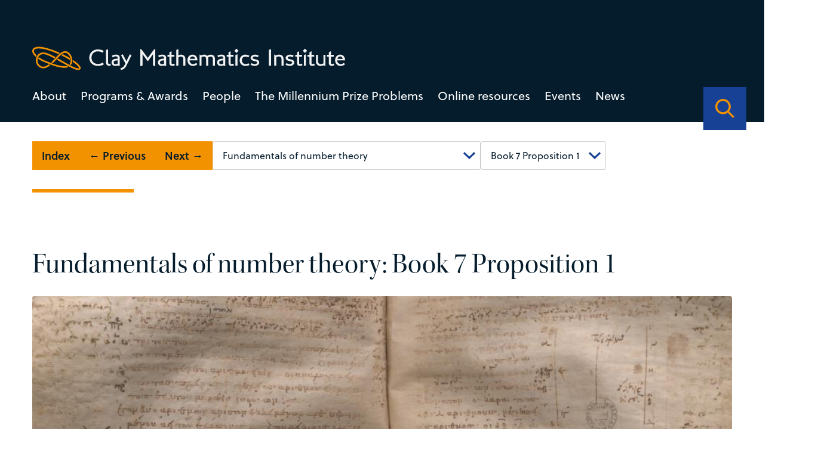

--- FILE ---
content_type: text/html; charset=UTF-8
request_url: https://www.claymath.org/euclid_index/fundamentals-of-number-theory/?chapter=1
body_size: 27370
content:
<!DOCTYPE html>
<html lang="en-US" class="no-js">
  <head>
    <meta charset="UTF-8">
    <meta charset="utf-8" />
    <meta http-equiv="X-UA-Compatible" content="IE=Edge,chrome=1">
    
    <meta name="viewport" content="width=device-width, initial-scale=1.0" />
    <link rel="stylesheet" href="https://use.typekit.net/dal0ykl.css">
    <script src="https://kit.fontawesome.com/0d9718af76.js" crossorigin="anonymous"></script>



<link rel="apple-touch-icon" sizes="180x180" href="/apple-touch-icon.png">
<link rel="icon" type="image/png" sizes="32x32" href="/favicon-32x32.png">
<link rel="icon" type="image/png" sizes="16x16" href="/favicon-16x16.png">
<link rel="manifest" href="/site.webmanifest">
<link rel="mask-icon" href="/safari-pinned-tab.svg" color="#f39200">
<meta name="msapplication-TileColor" content="#164194">
<meta name="theme-color" content="#164194">


    <meta name='robots' content='index, follow, max-image-preview:large, max-snippet:-1, max-video-preview:-1' />

	<!-- This site is optimized with the Yoast SEO plugin v26.7 - https://yoast.com/wordpress/plugins/seo/ -->
	<title>Fundamentals of number theory - Clay Mathematics Institute</title>
	<link rel="canonical" href="https://www.claymath.org/euclid_index/fundamentals-of-number-theory/" />
	<meta property="og:locale" content="en_US" />
	<meta property="og:type" content="article" />
	<meta property="og:title" content="Fundamentals of number theory - Clay Mathematics Institute" />
	<meta property="og:url" content="https://www.claymath.org/euclid_index/fundamentals-of-number-theory/" />
	<meta property="og:site_name" content="Clay Mathematics Institute" />
	<meta property="article:modified_time" content="2023-08-15T08:44:43+00:00" />
	<meta name="twitter:card" content="summary_large_image" />
	<script type="application/ld+json" class="yoast-schema-graph">{"@context":"https://schema.org","@graph":[{"@type":"WebPage","@id":"https://www.claymath.org/euclid_index/fundamentals-of-number-theory/","url":"https://www.claymath.org/euclid_index/fundamentals-of-number-theory/","name":"Fundamentals of number theory - Clay Mathematics Institute","isPartOf":{"@id":"https://www.claymath.org/#website"},"datePublished":"2023-08-14T16:51:23+00:00","dateModified":"2023-08-15T08:44:43+00:00","breadcrumb":{"@id":"https://www.claymath.org/euclid_index/fundamentals-of-number-theory/#breadcrumb"},"inLanguage":"en-US","potentialAction":[{"@type":"ReadAction","target":["https://www.claymath.org/euclid_index/fundamentals-of-number-theory/"]}]},{"@type":"BreadcrumbList","@id":"https://www.claymath.org/euclid_index/fundamentals-of-number-theory/#breadcrumb","itemListElement":[{"@type":"ListItem","position":1,"name":"Home","item":"https://www.claymath.org/"},{"@type":"ListItem","position":2,"name":"Fundamentals of number theory"}]},{"@type":"WebSite","@id":"https://www.claymath.org/#website","url":"https://www.claymath.org/","name":"Clay Mathematics Institute","description":"","potentialAction":[{"@type":"SearchAction","target":{"@type":"EntryPoint","urlTemplate":"https://www.claymath.org/?s={search_term_string}"},"query-input":{"@type":"PropertyValueSpecification","valueRequired":true,"valueName":"search_term_string"}}],"inLanguage":"en-US"}]}</script>
	<!-- / Yoast SEO plugin. -->


<link rel='dns-prefetch' href='//cdnjs.cloudflare.com' />
<link rel='dns-prefetch' href='//cdn.jsdelivr.net' />
<link rel="alternate" title="oEmbed (JSON)" type="application/json+oembed" href="https://www.claymath.org/wp-json/oembed/1.0/embed?url=https%3A%2F%2Fwww.claymath.org%2Feuclid_index%2Ffundamentals-of-number-theory%2F" />
<link rel="alternate" title="oEmbed (XML)" type="text/xml+oembed" href="https://www.claymath.org/wp-json/oembed/1.0/embed?url=https%3A%2F%2Fwww.claymath.org%2Feuclid_index%2Ffundamentals-of-number-theory%2F&#038;format=xml" />
<style id='wp-img-auto-sizes-contain-inline-css' type='text/css'>
img:is([sizes=auto i],[sizes^="auto," i]){contain-intrinsic-size:3000px 1500px}
/*# sourceURL=wp-img-auto-sizes-contain-inline-css */
</style>
<style id='wp-emoji-styles-inline-css' type='text/css'>

	img.wp-smiley, img.emoji {
		display: inline !important;
		border: none !important;
		box-shadow: none !important;
		height: 1em !important;
		width: 1em !important;
		margin: 0 0.07em !important;
		vertical-align: -0.1em !important;
		background: none !important;
		padding: 0 !important;
	}
/*# sourceURL=wp-emoji-styles-inline-css */
</style>
<style id='wp-block-library-inline-css' type='text/css'>
:root{--wp-block-synced-color:#7a00df;--wp-block-synced-color--rgb:122,0,223;--wp-bound-block-color:var(--wp-block-synced-color);--wp-editor-canvas-background:#ddd;--wp-admin-theme-color:#007cba;--wp-admin-theme-color--rgb:0,124,186;--wp-admin-theme-color-darker-10:#006ba1;--wp-admin-theme-color-darker-10--rgb:0,107,160.5;--wp-admin-theme-color-darker-20:#005a87;--wp-admin-theme-color-darker-20--rgb:0,90,135;--wp-admin-border-width-focus:2px}@media (min-resolution:192dpi){:root{--wp-admin-border-width-focus:1.5px}}.wp-element-button{cursor:pointer}:root .has-very-light-gray-background-color{background-color:#eee}:root .has-very-dark-gray-background-color{background-color:#313131}:root .has-very-light-gray-color{color:#eee}:root .has-very-dark-gray-color{color:#313131}:root .has-vivid-green-cyan-to-vivid-cyan-blue-gradient-background{background:linear-gradient(135deg,#00d084,#0693e3)}:root .has-purple-crush-gradient-background{background:linear-gradient(135deg,#34e2e4,#4721fb 50%,#ab1dfe)}:root .has-hazy-dawn-gradient-background{background:linear-gradient(135deg,#faaca8,#dad0ec)}:root .has-subdued-olive-gradient-background{background:linear-gradient(135deg,#fafae1,#67a671)}:root .has-atomic-cream-gradient-background{background:linear-gradient(135deg,#fdd79a,#004a59)}:root .has-nightshade-gradient-background{background:linear-gradient(135deg,#330968,#31cdcf)}:root .has-midnight-gradient-background{background:linear-gradient(135deg,#020381,#2874fc)}:root{--wp--preset--font-size--normal:16px;--wp--preset--font-size--huge:42px}.has-regular-font-size{font-size:1em}.has-larger-font-size{font-size:2.625em}.has-normal-font-size{font-size:var(--wp--preset--font-size--normal)}.has-huge-font-size{font-size:var(--wp--preset--font-size--huge)}.has-text-align-center{text-align:center}.has-text-align-left{text-align:left}.has-text-align-right{text-align:right}.has-fit-text{white-space:nowrap!important}#end-resizable-editor-section{display:none}.aligncenter{clear:both}.items-justified-left{justify-content:flex-start}.items-justified-center{justify-content:center}.items-justified-right{justify-content:flex-end}.items-justified-space-between{justify-content:space-between}.screen-reader-text{border:0;clip-path:inset(50%);height:1px;margin:-1px;overflow:hidden;padding:0;position:absolute;width:1px;word-wrap:normal!important}.screen-reader-text:focus{background-color:#ddd;clip-path:none;color:#444;display:block;font-size:1em;height:auto;left:5px;line-height:normal;padding:15px 23px 14px;text-decoration:none;top:5px;width:auto;z-index:100000}html :where(.has-border-color){border-style:solid}html :where([style*=border-top-color]){border-top-style:solid}html :where([style*=border-right-color]){border-right-style:solid}html :where([style*=border-bottom-color]){border-bottom-style:solid}html :where([style*=border-left-color]){border-left-style:solid}html :where([style*=border-width]){border-style:solid}html :where([style*=border-top-width]){border-top-style:solid}html :where([style*=border-right-width]){border-right-style:solid}html :where([style*=border-bottom-width]){border-bottom-style:solid}html :where([style*=border-left-width]){border-left-style:solid}html :where(img[class*=wp-image-]){height:auto;max-width:100%}:where(figure){margin:0 0 1em}html :where(.is-position-sticky){--wp-admin--admin-bar--position-offset:var(--wp-admin--admin-bar--height,0px)}@media screen and (max-width:600px){html :where(.is-position-sticky){--wp-admin--admin-bar--position-offset:0px}}
/*wp_block_styles_on_demand_placeholder:696cb0943c207*/
/*# sourceURL=wp-block-library-inline-css */
</style>
<style id='classic-theme-styles-inline-css' type='text/css'>
/*! This file is auto-generated */
.wp-block-button__link{color:#fff;background-color:#32373c;border-radius:9999px;box-shadow:none;text-decoration:none;padding:calc(.667em + 2px) calc(1.333em + 2px);font-size:1.125em}.wp-block-file__button{background:#32373c;color:#fff;text-decoration:none}
/*# sourceURL=/wp-includes/css/classic-themes.min.css */
</style>
<link rel='stylesheet' id='oneltd-core-style-css' href='https://www.claymath.org/wp-content/themes/clay/style.css?ver=2023-07-13-15:05:25' type='text/css' media='all' />
<link rel='stylesheet' id='tiny-slider-css' href='https://cdnjs.cloudflare.com/ajax/libs/tiny-slider/2.9.2/tiny-slider.css?ver=6.9' type='text/css' media='all' />
<link rel='stylesheet' id='select2-css' href='https://cdn.jsdelivr.net/npm/select2@4.1.0-rc.0/dist/css/select2.min.css?ver=6.9' type='text/css' media='all' />
<script type="text/javascript" src="https://www.claymath.org/wp-content/plugins/stop-user-enumeration/frontend/js/frontend.js?ver=1.7.7" id="stop-user-enumeration-js" defer="defer" data-wp-strategy="defer"></script>
<script type="text/javascript" src="//cdnjs.cloudflare.com/ajax/libs/jquery/3.5.1/jquery.min.js?ver=6.9" id="jquery-js"></script>
<script type="text/javascript" id="core-js-extra">
/* <![CDATA[ */
var ajaxurl = {"ajaxurl":"https://www.claymath.org/wp-admin/admin-ajax.php"};
var ajaxurl = {"ajaxurl":"https://www.claymath.org/wp-admin/admin-ajax.php"};
//# sourceURL=core-js-extra
/* ]]> */
</script>
<script type="text/javascript" src="https://www.claymath.org/wp-content/themes/clay/js/core.js?ver=2023-07-13-15:05:25" id="core-js"></script>
<script type="text/javascript" src="https://cdnjs.cloudflare.com/ajax/libs/tiny-slider/2.9.2/min/tiny-slider.js?ver=6.9" id="tiny-slider-js"></script>
<script type="text/javascript" src="https://cdn.jsdelivr.net/npm/select2@4.1.0-rc.0/dist/js/select2.min.js?ver=6.9" id="select2-js"></script>
<link rel="https://api.w.org/" href="https://www.claymath.org/wp-json/" /><link rel="alternate" title="JSON" type="application/json" href="https://www.claymath.org/wp-json/wp/v2/euclid_index/3565" />
		<!-- GA Google Analytics @ https://m0n.co/ga -->
		<script async src="https://www.googletagmanager.com/gtag/js?id=G-PEN02JJ454"></script>
		<script>
			window.dataLayer = window.dataLayer || [];
			function gtag(){dataLayer.push(arguments);}
			gtag('js', new Date());
			gtag('config', 'G-PEN02JJ454');
		</script>

	  </head>
    <body class="wp-singular euclid_index-template-default single single-euclid_index postid-3565 wp-embed-responsive wp-theme-oneltd-base wp-child-theme-clay">
      <header>
      <div class="container">
      <div class="main-logo">
        <a class="logo" aria-label="Clay Maths Institute logo return to home page" href="https://www.claymath.org"> <svg xmlns="http://www.w3.org/2000/svg" width="639.997" height="47.292" viewBox="0 0 639.997 47.292">
  <g id="Group_443" data-name="Group 443" transform="translate(-98.001 -75.233)">
    <path id="Path_2374" data-name="Path 2374" d="M32.242-2.209l-1.41-3.854A27.705,27.705,0,0,1,24.91-3.854a22.523,22.523,0,0,1-4.888.564,13.982,13.982,0,0,1-5.193-.94,11.831,11.831,0,0,1-4.065-2.632A12.173,12.173,0,0,1,8.108-10.9a13.5,13.5,0,0,1-.964-5.17,13.67,13.67,0,0,1,.94-5.123,12.4,12.4,0,0,1,2.632-4.089,11.935,11.935,0,0,1,3.995-2.7,12.778,12.778,0,0,1,4.982-.964,19.9,19.9,0,0,1,5.475.7A28.466,28.466,0,0,1,30.08-26.32l1.927-3.807a30.77,30.77,0,0,0-6.392-2.162,28.569,28.569,0,0,0-5.781-.611,17.721,17.721,0,0,0-6.51,1.222A17.436,17.436,0,0,0,7.8-28.247a16.6,16.6,0,0,0-3.83,5.311,16.161,16.161,0,0,0-1.433,6.862A16.691,16.691,0,0,0,3.854-9.4,15.864,15.864,0,0,0,7.52-4.112a17.081,17.081,0,0,0,5.569,3.5A18.864,18.864,0,0,0,20.069.658,32.364,32.364,0,0,0,25.944.094,21.731,21.731,0,0,0,32.242-2.209ZM46.436-4.042a9.129,9.129,0,0,1-1.222.682,2.922,2.922,0,0,1-1.222.306,3.394,3.394,0,0,1-1.034-.164,2.582,2.582,0,0,1-.94-.541,3.012,3.012,0,0,1-.705-.964,3.174,3.174,0,0,1-.282-1.386V-33.182L36.8-31.866v26.32a5.258,5.258,0,0,0,.658,2.655A6.553,6.553,0,0,0,39.1-.964,6.858,6.858,0,0,0,41.266.188a7.264,7.264,0,0,0,2.209.376,9.16,9.16,0,0,0,1.41-.118,2.945,2.945,0,0,0,1.175-.4Zm18.377,5.17V-16.121a5.853,5.853,0,0,0-.729-3.078,5.863,5.863,0,0,0-1.81-1.9,6.728,6.728,0,0,0-2.326-.963,11.486,11.486,0,0,0-2.326-.258,23.619,23.619,0,0,0-4.3.423,13.547,13.547,0,0,0-4.535,1.786l1.692,3.384a10.537,10.537,0,0,1,3.337-1.6,12.473,12.473,0,0,1,3.243-.47,3.85,3.85,0,0,1,2.656.823,2.964,2.964,0,0,1,.917,2.326v1.692a31.5,31.5,0,0,0-4.583.235A12.648,12.648,0,0,0,52.076-12.6a7.23,7.23,0,0,0-2.82,2.4A6.836,6.836,0,0,0,48.175-6.2a6.229,6.229,0,0,0,.517,2.444A7.8,7.8,0,0,0,50.1-1.551a7.214,7.214,0,0,0,2.091,1.6,5.561,5.561,0,0,0,2.562.611q.8,0,1.763-.07t1.9-.165q.94-.094,1.739-.235t1.269-.235Zm-4.23-4.841a3.567,3.567,0,0,1-.94.329q-.611.141-1.316.258t-1.457.188q-.752.07-1.363.07a2.819,2.819,0,0,1-2.186-.964A3.413,3.413,0,0,1,52.452-6.2a3.511,3.511,0,0,1,.681-2.232,4.389,4.389,0,0,1,1.81-1.34,8.984,8.984,0,0,1,2.608-.611,24.784,24.784,0,0,1,3.079-.094ZM89.065-21.056,85.587-23.03l-7,14.194L71.111-23.03l-3.525,1.974L76.469-4.371q-.094.235-.611,1.293T74.777-.987A15.93,15.93,0,0,1,72.756,1.95a10.826,10.826,0,0,1-2.115,1.857,9.451,9.451,0,0,1-2.233,1.081,20.341,20.341,0,0,1-2.326.611l1.6,3.337a15.665,15.665,0,0,0,2.045-.446A11.388,11.388,0,0,0,72.568,7.1a15.258,15.258,0,0,0,3.173-2.679A19.073,19.073,0,0,0,78.772-.188ZM137.522,1.457v-35.72l-3.055,2.3-12.173,16.4-12.126-16.4-3.1-2.162V1.457l4.418-1.6v-23.03h.094L122.294-8.507l10.763-14.758h.047V-.141Zm22.184-.329V-16.121a5.853,5.853,0,0,0-.729-3.078,5.863,5.863,0,0,0-1.809-1.9,6.727,6.727,0,0,0-2.327-.963,11.486,11.486,0,0,0-2.326-.258,23.619,23.619,0,0,0-4.3.423,13.547,13.547,0,0,0-4.535,1.786l1.692,3.384a10.537,10.537,0,0,1,3.337-1.6,12.473,12.473,0,0,1,3.243-.47,3.85,3.85,0,0,1,2.655.823,2.964,2.964,0,0,1,.917,2.326v1.692a31.5,31.5,0,0,0-4.583.235,12.648,12.648,0,0,0-3.971,1.128,7.23,7.23,0,0,0-2.82,2.4A6.836,6.836,0,0,0,143.068-6.2a6.229,6.229,0,0,0,.517,2.444,7.8,7.8,0,0,0,1.41,2.209,7.214,7.214,0,0,0,2.092,1.6,5.561,5.561,0,0,0,2.561.611q.8,0,1.762-.07t1.9-.165q.94-.094,1.739-.235t1.269-.235Zm-4.23-4.841a3.567,3.567,0,0,1-.94.329q-.611.141-1.316.258t-1.457.188q-.752.07-1.363.07a2.819,2.819,0,0,1-2.186-.964,3.413,3.413,0,0,1-.869-2.373,3.511,3.511,0,0,1,.682-2.232,4.389,4.389,0,0,1,1.809-1.34,8.984,8.984,0,0,1,2.609-.611,24.784,24.784,0,0,1,3.078-.094ZM177.848-.846,176.2-4.089a13.042,13.042,0,0,1-1.762.752,5.264,5.264,0,0,1-1.622.235,2.671,2.671,0,0,1-1.175-.212A1.248,1.248,0,0,1,171.033-4a3.648,3.648,0,0,1-.212-1.222q-.024-.752-.023-1.833V-18.236h5.734v-3.478H170.8v-7.52l-4.183,2.35v5.17h-3.9v3.478h3.9V-4.559a5.316,5.316,0,0,0,.493,2.4A4.624,4.624,0,0,0,168.424-.54a5.652,5.652,0,0,0,1.833.94A7.029,7.029,0,0,0,172.3.7a10.821,10.821,0,0,0,2.726-.446A12.453,12.453,0,0,0,177.848-.846ZM199.186.282V-13.066a10.706,10.706,0,0,0-.682-3.972,8.176,8.176,0,0,0-1.857-2.867,7.452,7.452,0,0,0-2.773-1.715,10.236,10.236,0,0,0-3.431-.564,10.172,10.172,0,0,0-3.1.423q-1.316.423-2.538.94V-33.558l-4.23,1.739V.282h4.23v-16.92q.705-.423,1.292-.752a7.415,7.415,0,0,1,1.2-.541,8.209,8.209,0,0,1,1.292-.329,9.686,9.686,0,0,1,1.622-.118,4.171,4.171,0,0,1,3.619,1.622A7.618,7.618,0,0,1,195-12.22V.282Zm24.722-10.763a14.348,14.348,0,0,0-.893-5.334,10.947,10.947,0,0,0-2.3-3.666,8.639,8.639,0,0,0-3.2-2.091,10.148,10.148,0,0,0-3.525-.658,10.788,10.788,0,0,0-4.277.822,9.547,9.547,0,0,0-3.313,2.327,10.8,10.8,0,0,0-2.162,3.572A12.752,12.752,0,0,0,203.463-11a13.112,13.112,0,0,0,.822,4.7,11,11,0,0,0,2.327,3.737,10.515,10.515,0,0,0,3.572,2.444,11.773,11.773,0,0,0,4.606.87,12.656,12.656,0,0,0,4.653-.846,16.257,16.257,0,0,0,4.089-2.35L221.6-5.64a14.948,14.948,0,0,1-3.173,1.927,8.286,8.286,0,0,1-3.314.658,7.721,7.721,0,0,1-2.937-.564,7.089,7.089,0,0,1-2.373-1.551,6.852,6.852,0,0,1-1.528-2.35,6.4,6.4,0,0,1-.4-2.961Zm-4.841-3.29h-10.81a6.446,6.446,0,0,1,2-3.5,5.278,5.278,0,0,1,3.6-1.292,4.687,4.687,0,0,1,3.431,1.292A6.73,6.73,0,0,1,219.067-13.771ZM259.628.282V-13.254A10.181,10.181,0,0,0,257.7-19.74q-1.927-2.444-6.016-2.444a12.283,12.283,0,0,0-4.441.7,22.071,22.071,0,0,0-3.5,1.739,7.391,7.391,0,0,0-2.232-1.692,9.038,9.038,0,0,0-4.113-.752,12.632,12.632,0,0,0-3.454.423,16.819,16.819,0,0,0-2.656.987l-3.2-1.786V.282h4.183V-16.967a11.916,11.916,0,0,1,2.139-1.081,8.559,8.559,0,0,1,2.984-.423,3.83,3.83,0,0,1,3.29,1.457q1.081,1.457,1.081,4.794V.282h4.183V-13.442a9.214,9.214,0,0,0-.164-1.715q-.164-.87-.212-1.1a9.205,9.205,0,0,1,2.444-1.551,7.833,7.833,0,0,1,3.1-.564,4.175,4.175,0,0,1,2.091.47,3.59,3.59,0,0,1,1.316,1.293,5.871,5.871,0,0,1,.705,1.974,13.659,13.659,0,0,1,.212,2.468V.282Zm21.056.846V-16.121a5.853,5.853,0,0,0-.729-3.078,5.863,5.863,0,0,0-1.81-1.9,6.728,6.728,0,0,0-2.326-.963,11.486,11.486,0,0,0-2.327-.258,23.619,23.619,0,0,0-4.3.423,13.547,13.547,0,0,0-4.535,1.786l1.692,3.384a10.537,10.537,0,0,1,3.337-1.6,12.473,12.473,0,0,1,3.243-.47,3.85,3.85,0,0,1,2.655.823,2.964,2.964,0,0,1,.917,2.326v1.692a31.5,31.5,0,0,0-4.582.235,12.648,12.648,0,0,0-3.971,1.128,7.23,7.23,0,0,0-2.82,2.4A6.836,6.836,0,0,0,264.046-6.2a6.229,6.229,0,0,0,.517,2.444,7.8,7.8,0,0,0,1.41,2.209,7.213,7.213,0,0,0,2.091,1.6,5.561,5.561,0,0,0,2.561.611q.8,0,1.763-.07t1.9-.165q.94-.094,1.739-.235T277.3-.047Zm-4.23-4.841a3.567,3.567,0,0,1-.94.329q-.611.141-1.316.258t-1.457.188q-.752.07-1.363.07a2.819,2.819,0,0,1-2.186-.964,3.413,3.413,0,0,1-.87-2.373A3.511,3.511,0,0,1,269-8.436a4.389,4.389,0,0,1,1.809-1.34,8.984,8.984,0,0,1,2.609-.611,24.784,24.784,0,0,1,3.078-.094ZM298.826-.846l-1.645-3.243a13.043,13.043,0,0,1-1.762.752A5.264,5.264,0,0,1,293.8-3.1a2.671,2.671,0,0,1-1.175-.212A1.248,1.248,0,0,1,292.011-4a3.648,3.648,0,0,1-.212-1.222q-.023-.752-.023-1.833V-18.236h5.734v-3.478h-5.734v-7.52l-4.183,2.35v5.17h-3.9v3.478h3.9V-4.559a5.316,5.316,0,0,0,.493,2.4A4.624,4.624,0,0,0,289.4-.54a5.652,5.652,0,0,0,1.833.94A7.029,7.029,0,0,0,293.28.7a10.821,10.821,0,0,0,2.726-.446A12.454,12.454,0,0,0,298.826-.846Zm9.306-29.281L303.714-34.5l-4.371,4.371,4.371,4.418ZM305.641.282V-22.983l-4.23,1.739V.282Zm24.769-1.41-1.739-3.431a37.325,37.325,0,0,1-3.642,1.128,12.073,12.073,0,0,1-2.8.329,7.35,7.35,0,0,1-5.475-2.021,7.416,7.416,0,0,1-2-5.452,9.094,9.094,0,0,1,.517-3.149,7.149,7.149,0,0,1,1.48-2.444,6.672,6.672,0,0,1,2.28-1.6A7.447,7.447,0,0,1,322-18.33a11.07,11.07,0,0,1,1.269.07,9.982,9.982,0,0,1,1.34.259q.728.188,1.6.47t2.044.752l1.692-3.431a24.436,24.436,0,0,0-4.254-1.48,15.964,15.964,0,0,0-3.737-.54,12.174,12.174,0,0,0-4.629.869,11.023,11.023,0,0,0-3.69,2.42,10.969,10.969,0,0,0-2.42,3.713,12.609,12.609,0,0,0-.87,4.747,11.931,11.931,0,0,0,.846,4.559,10.155,10.155,0,0,0,2.4,3.548,10.938,10.938,0,0,0,3.713,2.3,13.386,13.386,0,0,0,4.794.823,20.558,20.558,0,0,0,3.971-.47A19.357,19.357,0,0,0,330.41-1.128Zm19.834-5.217a4.909,4.909,0,0,0-.987-3.219,6.861,6.861,0,0,0-2.467-1.88,15.613,15.613,0,0,0-3.2-1.057q-1.716-.376-3.2-.729a9.973,9.973,0,0,1-2.467-.893,1.743,1.743,0,0,1-.987-1.622,1.713,1.713,0,0,1,.376-1.057,3.918,3.918,0,0,1,.987-.893,4.77,4.77,0,0,1,1.434-.611,6.673,6.673,0,0,1,1.668-.212,14.054,14.054,0,0,1,2.938.306,8.7,8.7,0,0,1,2.938,1.292l1.88-3.29a11.24,11.24,0,0,0-3.689-1.551,17.327,17.327,0,0,0-3.878-.47,11.149,11.149,0,0,0-3.408.517,9.509,9.509,0,0,0-2.844,1.434,7.537,7.537,0,0,0-1.951,2.115,4.848,4.848,0,0,0-.729,2.562,4.737,4.737,0,0,0,.987,3.149,7.232,7.232,0,0,0,2.468,1.88,14.753,14.753,0,0,0,3.2,1.081q1.716.376,3.2.729a10.7,10.7,0,0,1,2.467.87,1.627,1.627,0,0,1,.987,1.5,2.634,2.634,0,0,1-.4,1.434A3.325,3.325,0,0,1,344.487-3.9a5.845,5.845,0,0,1-1.528.658,6.467,6.467,0,0,1-1.739.235,11.164,11.164,0,0,1-3.267-.493,35.995,35.995,0,0,1-3.783-1.433l-1.6,3.29A16.7,16.7,0,0,0,340.891.7a13.489,13.489,0,0,0,3.5-.446,9.764,9.764,0,0,0,2.985-1.339,6.856,6.856,0,0,0,2.091-2.209A5.9,5.9,0,0,0,350.244-6.345ZM374.4.235V-33.511l-4.418,1.645V.235Zm25.662.047v-13.3q0-4.653-2.421-6.932a8.976,8.976,0,0,0-6.415-2.279,17.345,17.345,0,0,0-7,1.316v.094l-3.243-1.692V.282h4.23V-17.249a8.181,8.181,0,0,1,2.35-.893,14.594,14.594,0,0,1,3.29-.329,4.56,4.56,0,0,1,3.642,1.622,6.922,6.922,0,0,1,1.387,4.63V.282Zm21.808-6.627a4.909,4.909,0,0,0-.987-3.219,6.861,6.861,0,0,0-2.467-1.88,15.613,15.613,0,0,0-3.2-1.057q-1.716-.376-3.2-.729a9.973,9.973,0,0,1-2.467-.893,1.743,1.743,0,0,1-.987-1.622,1.713,1.713,0,0,1,.376-1.057,3.918,3.918,0,0,1,.987-.893,4.77,4.77,0,0,1,1.434-.611,6.673,6.673,0,0,1,1.668-.212,14.054,14.054,0,0,1,2.938.306,8.7,8.7,0,0,1,2.938,1.292l1.88-3.29a11.24,11.24,0,0,0-3.689-1.551,17.327,17.327,0,0,0-3.878-.47,11.149,11.149,0,0,0-3.408.517,9.509,9.509,0,0,0-2.844,1.434,7.537,7.537,0,0,0-1.951,2.115,4.848,4.848,0,0,0-.729,2.562,4.737,4.737,0,0,0,.987,3.149,7.232,7.232,0,0,0,2.468,1.88,14.753,14.753,0,0,0,3.2,1.081q1.716.376,3.2.729a10.7,10.7,0,0,1,2.467.87,1.627,1.627,0,0,1,.987,1.5,2.634,2.634,0,0,1-.4,1.434A3.325,3.325,0,0,1,416.115-3.9a5.845,5.845,0,0,1-1.528.658,6.467,6.467,0,0,1-1.739.235,11.164,11.164,0,0,1-3.267-.493A35.995,35.995,0,0,1,405.8-4.935l-1.6,3.29A16.7,16.7,0,0,0,412.519.7a13.489,13.489,0,0,0,3.5-.446,9.764,9.764,0,0,0,2.985-1.339A6.856,6.856,0,0,0,421.1-3.29,5.9,5.9,0,0,0,421.872-6.345Zm17.061,5.5-1.645-3.243a13.043,13.043,0,0,1-1.762.752A5.264,5.264,0,0,1,433.9-3.1a2.671,2.671,0,0,1-1.175-.212A1.248,1.248,0,0,1,432.118-4a3.648,3.648,0,0,1-.212-1.222q-.023-.752-.023-1.833V-18.236h5.734v-3.478h-5.734v-7.52l-4.183,2.35v5.17h-3.9v3.478h3.9V-4.559a5.316,5.316,0,0,0,.493,2.4A4.624,4.624,0,0,0,429.51-.54a5.652,5.652,0,0,0,1.833.94A7.029,7.029,0,0,0,433.387.7a10.821,10.821,0,0,0,2.726-.446A12.454,12.454,0,0,0,438.933-.846Zm9.306-29.281L443.821-34.5l-4.371,4.371,4.371,4.418ZM445.748.282V-22.983l-4.23,1.739V.282ZM464.172-.846l-1.645-3.243a13.043,13.043,0,0,1-1.762.752,5.264,5.264,0,0,1-1.621.235,2.671,2.671,0,0,1-1.175-.212A1.248,1.248,0,0,1,457.357-4a3.648,3.648,0,0,1-.212-1.222q-.023-.752-.023-1.833V-18.236h5.734v-3.478h-5.734v-7.52l-4.183,2.35v5.17h-3.9v3.478h3.9V-4.559a5.316,5.316,0,0,0,.493,2.4A4.624,4.624,0,0,0,454.749-.54a5.652,5.652,0,0,0,1.833.94A7.029,7.029,0,0,0,458.626.7a10.821,10.821,0,0,0,2.726-.446A12.454,12.454,0,0,0,464.172-.846Zm21.573,2.491V-21.714h-4.23v17.2a6.985,6.985,0,0,1-2.35,1.1,13.85,13.85,0,0,1-3.243.305,6,6,0,0,1-1.951-.329,5.56,5.56,0,0,1-1.739-.964,4.877,4.877,0,0,1-1.269-1.622,5.088,5.088,0,0,1-.493-2.3v-13.4h-4.23V-8.272a8.759,8.759,0,0,0,.94,4.253,8.777,8.777,0,0,0,2.35,2.8A9.058,9.058,0,0,0,472.608.329a11.559,11.559,0,0,0,3.126.47,19.026,19.026,0,0,0,3.689-.376,13.116,13.116,0,0,0,3.079-.94ZM503.934-.846l-1.645-3.243a13.043,13.043,0,0,1-1.762.752,5.264,5.264,0,0,1-1.621.235,2.671,2.671,0,0,1-1.175-.212A1.248,1.248,0,0,1,497.119-4a3.648,3.648,0,0,1-.212-1.222q-.023-.752-.023-1.833V-18.236h5.734v-3.478h-5.734v-7.52l-4.183,2.35v5.17h-3.9v3.478h3.9V-4.559a5.316,5.316,0,0,0,.493,2.4A4.624,4.624,0,0,0,494.511-.54a5.652,5.652,0,0,0,1.833.94A7.029,7.029,0,0,0,498.388.7a10.821,10.821,0,0,0,2.726-.446A12.454,12.454,0,0,0,503.934-.846Zm22-9.635a14.348,14.348,0,0,0-.893-5.334,10.947,10.947,0,0,0-2.3-3.666,8.639,8.639,0,0,0-3.2-2.091,10.149,10.149,0,0,0-3.525-.658,10.788,10.788,0,0,0-4.277.822,9.547,9.547,0,0,0-3.314,2.327,10.8,10.8,0,0,0-2.162,3.572A12.752,12.752,0,0,0,505.485-11a13.111,13.111,0,0,0,.823,4.7,11,11,0,0,0,2.327,3.737,10.515,10.515,0,0,0,3.572,2.444,11.773,11.773,0,0,0,4.606.87,12.655,12.655,0,0,0,4.653-.846,16.257,16.257,0,0,0,4.089-2.35l-1.927-3.2a14.947,14.947,0,0,1-3.173,1.927,8.285,8.285,0,0,1-3.313.658,7.721,7.721,0,0,1-2.937-.564A7.089,7.089,0,0,1,511.83-5.17,6.852,6.852,0,0,1,510.3-7.52a6.4,6.4,0,0,1-.4-2.961Zm-4.841-3.29h-10.81a6.446,6.446,0,0,1,2-3.5,5.278,5.278,0,0,1,3.6-1.292,4.687,4.687,0,0,1,3.431,1.292A6.729,6.729,0,0,1,521.089-13.771Z" transform="translate(212.067 113.454)" fill="#f2f2f2"/>
    <path id="Path_1" data-name="Path 1" d="M.025,9.345c-.411,4.589,4.44,9.693,7.37,12.328.074.067.152.132.226.2a18.024,18.024,0,0,1,1.6-3.1C5.368,15.2,3.2,11.815,3.389,9.646c.3-3.3,2.431-4.037,5.419-4.716l-.75-3.293c-2.62.6-7.5,1.706-8.034,7.709" transform="translate(98 74.147)" fill="#f39200"/>
    <path id="Path_2" data-name="Path 2" d="M55.785,13.413A173.881,173.881,0,0,0,28.87,3.586C19.65,1.178,12.424.538,7.392,1.683l.75,3.292c4.434-1.008,11.306-.36,19.874,1.878a168.12,168.12,0,0,1,25.129,9.079c.935-.857,1.885-1.673,2.843-2.427l-.2-.093" transform="translate(98.667 74.102)" fill="#f39200"/>
    <path id="Path_3" data-name="Path 3" d="M71.835,22.676c-4.4-2.613-9.262-5.233-14.4-7.74a29.2,29.2,0,0,0-3.061,2.27,197.321,197.321,0,0,1,18.156,9.81c0-.169,0-.316,0-.438V26.54a14.825,14.825,0,0,0-.69-3.864" transform="translate(102.904 75.347)" fill="#f39200"/>
    <path id="Path_4" data-name="Path 4" d="M63.269,12.721c.137-.011.275-.017.411-.022H63.9c.089,0,.179,0,.267,0l.194.008c.084,0,.169.008.252.013.067,0,.133.012.2.017.082.008.162.015.243.025s.133.019.2.027l.234.037.2.038q.114.023.229.049c.066.014.133.032.2.048l.225.06.2.059c.074.023.147.047.22.073s.13.045.194.069.146.055.218.084.126.051.19.078.145.064.216.1.124.058.185.088.144.073.216.11l.18.1c.072.04.143.083.215.125s.116.068.173.1c.073.046.144.094.216.141l.166.11c.075.052.149.107.223.161.05.037.1.073.152.111.082.063.164.13.244.2l.124.1c.121.1.242.207.361.316a18.073,18.073,0,0,1,4.843,8.835,14.336,14.336,0,0,1,.432,3.062v.035c0,.265.008.643-.005,1.1a15.071,15.071,0,0,1-1.089,5.388,9.894,9.894,0,0,1-1.436,2.4q1.547.827,3.036,1.595a13.641,13.641,0,0,0,1.508-2.671,17.186,17.186,0,0,0,1.209-4.624,22.826,22.826,0,0,0,.154-3.236V26.99c0-.211-.013-.43-.026-.652-.262-4.172-2.486-10.162-6.345-13.694q-.242-.219-.488-.426l-.167-.132c-.111-.09-.221-.18-.335-.266-.066-.05-.134-.1-.2-.146-.1-.075-.206-.152-.311-.222-.073-.05-.147-.1-.22-.145-.1-.067-.2-.133-.3-.2-.076-.047-.155-.092-.232-.137-.1-.059-.2-.118-.3-.173-.08-.045-.16-.085-.241-.128-.1-.052-.2-.106-.3-.155-.083-.04-.166-.078-.249-.116-.1-.047-.2-.094-.307-.137-.085-.036-.169-.07-.254-.1-.1-.041-.207-.082-.312-.12-.086-.032-.172-.062-.259-.092-.1-.035-.209-.07-.315-.1l-.263-.077c-.107-.031-.214-.059-.322-.086-.088-.022-.177-.045-.266-.064-.108-.025-.217-.048-.326-.069-.089-.019-.179-.036-.269-.051-.11-.02-.221-.036-.331-.052-.09-.013-.18-.027-.269-.038-.113-.013-.227-.024-.34-.035-.09-.009-.179-.017-.269-.024-.116-.009-.232-.013-.349-.019-.088,0-.178-.009-.266-.01-.121,0-.242,0-.363,0-.086,0-.171,0-.258,0-.2.005-.4.015-.6.031-6.4.486-13.469,8.127-19.146,14.267-.941,1.017-1.829,1.979-2.668,2.856-2.135,2.236-4.1,4.144-5.918,5.769q1.761.664,3.58,1.308,2.3-2.152,4.781-4.746c.857-.9,1.755-1.868,2.7-2.9,5-5.405,11.84-12.807,16.921-13.192" transform="translate(101.183 74.84)" fill="#f39200"/>
    <path id="Path_5" data-name="Path 5" d="M94.854,41.959a4.9,4.9,0,0,0-.073-.578c-.024-.134-.056-.271-.093-.412s-.081-.285-.131-.432-.108-.3-.173-.452-.137-.313-.218-.474-.169-.326-.266-.494a11.6,11.6,0,0,0-.69-1.053c-.2-.273-.416-.552-.648-.834C89.85,33.908,85,29.946,78.757,25.822a23.26,23.26,0,0,1-.233,3.871c5.084,3.468,9.014,6.75,11.307,9.533.232.281.454.559.652.831,1.038,1.421,1.078,2.232.938,2.487a.466.466,0,0,1-.065.087l-.013.014a.639.639,0,0,1-.094.082l-.022.015a1.231,1.231,0,0,1-.125.076l-.017.009c-.046.023-.1.046-.149.066l-.02.009a1.831,1.831,0,0,1-.18.059l-.037.011c-.064.017-.132.034-.2.047l-.036.007c-.075.014-.153.026-.234.035h0c-.083.009-.169.014-.257.019h-.04c-.13,0-.264,0-.4-.007-3.412-.218-8.949-2.6-15.353-5.9q-1.524-.787-3.107-1.635c-4.242-2.272-8.755-4.835-13.215-7.37L55.75,26.978l-.918-.521c-2.159-1.222-4.28-2.416-6.348-3.561-.826.874-1.611,1.724-2.338,2.51a.364.364,0,0,1-.027.031c2.432,1.344,4.809,2.688,7.047,3.957l.918.521L56.175,31.1c3.972,2.257,7.877,4.475,11.589,6.5q1.854,1.009,3.637,1.945c7.359,3.855,13.707,6.633,17.9,6.9.13.009.258.013.386.015s.252,0,.376,0,.245-.011.365-.021a6.3,6.3,0,0,0,1.354-.257,4.327,4.327,0,0,0,2.6-2.01,3.838,3.838,0,0,0,.314-.749c.028-.093.053-.189.075-.289s.04-.2.055-.31a4.059,4.059,0,0,0,.037-.5c0-.058,0-.118,0-.178s0-.12-.009-.182" transform="translate(102.159 76.065)" fill="#f39200"/>
    <path id="Path_6" data-name="Path 6" d="M21.53,11.667l-.1,0a15.091,15.091,0,0,0-4.312.756,13.992,13.992,0,0,0-3.578,1.8,14.68,14.68,0,0,0-2.415,2.115,15.721,15.721,0,0,0-1.2,1.474c-.18.251-.35.508-.515.767A17.207,17.207,0,0,0,8.4,35.117a15.743,15.743,0,0,0,3.491,4.709q.543.5,1.136.959.3.229.605.445a17.564,17.564,0,0,0,1.957,1.188q.687.358,1.418.666l1.308-3.114a12.986,12.986,0,0,1-7.94-14.792c.077-.412.177-.831.3-1.253a14.033,14.033,0,0,1,1.284-3.066l.083-.137a12.405,12.405,0,0,1,.711-1.088,11.86,11.86,0,0,1,1.3-1.5q.36-.35.756-.672.2-.16.406-.312a10.579,10.579,0,0,1,1.8-1.068,11.538,11.538,0,0,1,4.524-1.039l.083,0c5.113-.135,14.1,3.953,23.07,8.706l.968-1.047.01-.01c.454-.491.916-.991,1.386-1.5-10.678-5.7-19.687-9.685-25.523-9.53" transform="translate(98.609 75.052)" fill="#f39200"/>
    <path id="Path_7" data-name="Path 7" d="M21.459,42.049c4.21-.137,8.908-2.295,14.373-6.608-1.269-.472-2.514-.951-3.73-1.426-7.675,5.564-11.92,5.081-14.637,3.94l-1.308,3.114a12.462,12.462,0,0,0,5.3.98" transform="translate(99.457 77.068)" fill="#f39200"/>
    <path id="Path_8" data-name="Path 8" d="M65.153,36.79a17.84,17.84,0,0,1-4.287.522c-.346,0-.7,0-1.056-.01L59.7,40.679c.361.012.711.014,1.055.012.243,0,.484,0,.72-.011a17.893,17.893,0,0,0,7.612-1.77q-1.928-1.017-3.936-2.119" transform="translate(103.385 77.318)" fill="#f39200"/>
    <path id="Path_9" data-name="Path 9" d="M12.493,20.557a12.875,12.875,0,0,0-1.308,3.229A57.682,57.682,0,0,0,21.7,29.7q.487.209.975.406l1.257-3.134c-.323-.13-.648-.267-.974-.407a55.324,55.324,0,0,1-10.468-6.011" transform="translate(99.009 75.854)" fill="#f39200"/>
    <path id="Path_10" data-name="Path 10" d="M60.914,38.1c-.781-.064-1.566-.149-2.356-.251q-1.779-.227-3.581-.569a96.044,96.044,0,0,1-12.008-3.172q-1.184-.388-2.353-.794-.708-.245-1.407-.5-1.828-.652-3.6-1.327c-3.219-1.222-6.274-2.467-9.051-3.6-1.237-.5-2.431-.991-3.574-1.45l-1.258,3.134q.854.343,1.743.7l1.814.739c2.274.927,4.731,1.929,7.314,2.933q1.807.7,3.691,1.4c2.673.987,5.446,1.943,8.265,2.8q1.233.374,2.474.721t2.489.661q1.248.312,2.5.589t2.5.507a57.605,57.605,0,0,0,8.618.982l.109-3.375q-1.151-.038-2.322-.135" transform="translate(99.96 76.385)" fill="#f39200"/>
  </g>
</svg>
</a>
        <a class="logo mobile-only" aria-label="Clay Maths Institute logo return to home page" href="https://www.claymath.org"> <svg id="Group_76" data-name="Group 76" xmlns="http://www.w3.org/2000/svg" xmlns:xlink="http://www.w3.org/1999/xlink" width="104.043" height="24" viewBox="0 0 104.043 24">
  <defs>
    <clipPath id="clip-path">
      <rect id="Rectangle_40" data-name="Rectangle 40" width="104.043" height="24" fill="none"/>
    </clipPath>
  </defs>
  <g id="Group_78" data-name="Group 78" transform="translate(0 0)">
    <g id="Group_77" data-name="Group 77" clip-path="url(#clip-path)">
      <path id="Path_45" data-name="Path 45" d="M119.961,22.849a18.541,18.541,0,0,1-3.238.3,10.769,10.769,0,0,1-3.847-.672,9.471,9.471,0,0,1-3.07-1.854,8.393,8.393,0,0,1-2.021-2.8,8.542,8.542,0,0,1-.725-3.535,8.271,8.271,0,0,1,.79-3.635,8.808,8.808,0,0,1,2.111-2.813,9.7,9.7,0,0,1,3.044-1.817,10.122,10.122,0,0,1,3.588-.647,16.362,16.362,0,0,1,3.186.324A17.44,17.44,0,0,1,123.3,6.841l-1.062,2.017a16.074,16.074,0,0,0-2.707-1.021,11.39,11.39,0,0,0-3.018-.373,7.293,7.293,0,0,0-2.746.511,6.517,6.517,0,0,0-3.653,3.6,6.994,6.994,0,0,0-.518,2.714,6.908,6.908,0,0,0,.531,2.739,6.418,6.418,0,0,0,1.463,2.141,6.553,6.553,0,0,0,2.241,1.394,7.986,7.986,0,0,0,2.863.5,12.9,12.9,0,0,0,2.694-.3,15.638,15.638,0,0,0,3.264-1.17l.777,2.041a12.294,12.294,0,0,1-3.471,1.22" transform="translate(-45.426 -2.4)" fill="#fff"/>
      <path id="Path_46" data-name="Path 46" d="M154.533,22.142V9.893h-.026l-5.933,7.817-5.907-7.768h-.052v12.2l-2.435.846V4.142l1.71,1.145,6.684,8.689,6.71-8.689,1.684-1.22V22.988Z" transform="translate(-59.479 -1.817)" fill="#fff"/>
      <path id="Path_47" data-name="Path 47" d="M176.5,22.663v-17l2.435-.871V22.663Z" transform="translate(-74.887 -2.139)" fill="#fff"/>
      <path id="Path_48" data-name="Path 48" d="M.013,4.418C-.2,6.747,2.358,9.337,3.905,10.674l.119.1A9.022,9.022,0,0,1,4.871,9.2C2.835,7.391,1.688,5.672,1.79,4.571,1.946,2.9,3.074,2.522,4.652,2.177L4.256.506C2.872.809.3,1.372.013,4.418" transform="translate(0 -0.226)" fill="#f39200"/>
      <path id="Path_49" data-name="Path 49" d="M32.947,6.233A94.263,94.263,0,0,0,18.734,1.246C13.865.024,10.049-.3,7.392.28l.4,1.671c2.341-.512,5.971-.183,10.5.953a91.162,91.162,0,0,1,13.27,4.607c.494-.435,1-.849,1.5-1.232l-.108-.047" transform="translate(-3.136 0)" fill="#f39200"/>
      <path id="Path_50" data-name="Path 50" d="M63.594,17.733c-2.325-1.326-4.891-2.655-7.6-3.928a15.4,15.4,0,0,0-1.617,1.152,105.621,105.621,0,0,1,9.588,4.978c0-.086,0-.16,0-.222v-.019a7.259,7.259,0,0,0-.364-1.961" transform="translate(-23.07 -6.167)" fill="#f39200"/>
      <path id="Path_51" data-name="Path 51" d="M50.062,9.915c.073-.006.145-.009.217-.011h.255l.1,0,.133.007.1.009L51,9.934l.105.014.124.019.106.019.121.025.1.024.119.03.1.03.116.037.1.035.115.043.1.04.114.049.1.045.114.056.095.049.113.064.092.053.114.071.088.056c.04.027.079.054.118.082l.08.056c.043.032.086.066.129.1l.066.05c.064.052.128.105.191.16a9.073,9.073,0,0,1,2.557,4.484,7.009,7.009,0,0,1,.228,1.554V17.2c0,.134,0,.326,0,.56a7.388,7.388,0,0,1-.575,2.734,4.985,4.985,0,0,1-.758,1.218q.817.42,1.6.809a6.854,6.854,0,0,0,.8-1.355,8.45,8.45,0,0,0,.638-2.346,11.136,11.136,0,0,0,.081-1.642v-.017c0-.107-.007-.218-.014-.331a11.031,11.031,0,0,0-3.351-6.949q-.128-.111-.258-.216l-.088-.067c-.059-.046-.117-.091-.177-.135-.035-.025-.071-.049-.107-.074-.055-.038-.109-.077-.164-.113-.039-.025-.078-.049-.116-.074s-.106-.067-.161-.1l-.123-.07c-.053-.03-.106-.06-.16-.088s-.085-.044-.127-.065-.107-.054-.161-.079l-.131-.059c-.054-.024-.108-.048-.162-.07l-.134-.053c-.055-.021-.109-.041-.165-.061l-.137-.046L52.3,8.456l-.139-.039-.17-.044c-.047-.011-.093-.023-.14-.033s-.115-.024-.172-.035l-.142-.026c-.058-.01-.117-.018-.175-.027l-.142-.019-.18-.018L50.9,8.2c-.061,0-.123-.007-.184-.009s-.094,0-.14,0c-.064,0-.128,0-.192,0-.045,0-.09,0-.136,0-.1,0-.21.008-.316.015-3.382.247-7.113,4.124-10.11,7.24-.5.516-.966,1-1.409,1.45-1.127,1.135-2.166,2.1-3.125,2.928q.93.337,1.891.664Q38.39,19.4,39.7,18.079c.453-.455.927-.948,1.428-1.469,2.638-2.743,6.252-6.5,8.935-6.695" transform="translate(-14.971 -3.658)" fill="#f39200"/>
      <path id="Path_52" data-name="Path 52" d="M71.854,31.439a2.392,2.392,0,0,0-.039-.293c-.013-.068-.029-.138-.049-.209s-.043-.144-.069-.219-.057-.151-.092-.23-.073-.159-.115-.241-.089-.165-.14-.251a5.863,5.863,0,0,0-.364-.534c-.105-.138-.22-.28-.342-.423a33.824,33.824,0,0,0-7.29-5.789,11.35,11.35,0,0,1-.123,1.965A29.56,29.56,0,0,1,69.2,30.052c.123.143.24.284.344.422.548.721.569,1.133.5,1.262a.238.238,0,0,1-.035.044L70,31.787a.334.334,0,0,1-.05.041l-.012.008a.658.658,0,0,1-.066.039l-.009,0c-.024.012-.051.023-.079.034l-.01,0a1,1,0,0,1-.1.03l-.02.006c-.034.009-.07.017-.108.024l-.019,0c-.04.007-.081.013-.124.018h0c-.044,0-.089.007-.136.009H69.25c-.069,0-.139,0-.214,0-1.8-.111-4.726-1.321-8.108-3q-.8-.4-1.641-.83c-2.24-1.153-4.623-2.454-6.979-3.74l-1.105-.6-.485-.264c-1.14-.62-2.26-1.226-3.352-1.807-.436.444-.851.875-1.235,1.274l-.014.015c1.284.682,2.539,1.364,3.721,2.008l.485.264,1.1.6c2.1,1.145,4.159,2.271,6.12,3.3q.979.512,1.921.987c3.886,1.956,7.238,3.366,9.454,3.5.069,0,.136.007.2.008s.133,0,.2,0,.13-.006.193-.011a3.447,3.447,0,0,0,.715-.131A2.273,2.273,0,0,0,71.6,32.56a1.907,1.907,0,0,0,.166-.38c.015-.047.028-.1.04-.147s.021-.1.029-.157a1.98,1.98,0,0,0,.02-.254c0-.029,0-.06,0-.09s0-.061,0-.092" transform="translate(-19.568 -9.723)" fill="#f39200"/>
      <path id="Path_53" data-name="Path 53" d="M14.556,10.534l-.054,0a8.261,8.261,0,0,0-2.277.383,7.509,7.509,0,0,0-1.889.912A7.668,7.668,0,0,0,9.061,12.9a8.049,8.049,0,0,0-.633.748c-.095.127-.185.258-.272.389a8.481,8.481,0,0,0-1.245,3.032,8.386,8.386,0,0,0,.71,5.36,8.02,8.02,0,0,0,1.843,2.389q.287.256.6.487.156.116.32.226a9.353,9.353,0,0,0,1.033.6q.363.182.749.338l.691-1.58a6.532,6.532,0,0,1-4.193-7.507c.041-.209.093-.422.157-.636A6.972,6.972,0,0,1,9.5,15.2l.044-.07a6.277,6.277,0,0,1,.375-.552,6.1,6.1,0,0,1,.686-.761q.19-.178.4-.341.1-.081.214-.158a5.64,5.64,0,0,1,.952-.542,6.3,6.3,0,0,1,2.389-.527H14.6c2.7-.069,7.446,2.006,12.182,4.418l.511-.531.005,0c.239-.249.484-.5.732-.759-5.639-2.895-10.4-4.915-13.478-4.837" transform="translate(-2.865 -4.705)" fill="#f39200"/>
      <path id="Path_54" data-name="Path 54" d="M18.957,36.961c2.223-.07,4.7-1.165,7.59-3.353-.67-.24-1.328-.482-1.969-.724-4.053,2.824-6.295,2.579-7.729,2l-.691,1.58a6.816,6.816,0,0,0,2.8.5" transform="translate(-6.855 -14.691)" fill="#f39200"/>
      <path id="Path_55" data-name="Path 55" d="M62.581,35.659a9.784,9.784,0,0,1-2.264.265c-.183,0-.367,0-.558,0L59.7,37.632c.191.006.375.007.557.006.128,0,.256,0,.38-.006a9.762,9.762,0,0,0,4.02-.9q-1.018-.516-2.078-1.076" transform="translate(-25.332 -15.931)" fill="#f39200"/>
      <path id="Path_56" data-name="Path 56" d="M11.876,19.426a6.39,6.39,0,0,0-.691,1.639,30.824,30.824,0,0,0,5.554,3c.172.07.343.139.515.206l.664-1.591c-.17-.066-.342-.136-.514-.206a29.538,29.538,0,0,1-5.528-3.051" transform="translate(-4.746 -8.679)" fill="#f39200"/>
      <path id="Path_57" data-name="Path 57" d="M42.42,31.229q-.618-.049-1.244-.127-.94-.115-1.891-.289a52.38,52.38,0,0,1-6.341-1.61q-.625-.2-1.242-.4-.374-.124-.743-.252-.965-.331-1.9-.673c-1.7-.62-3.313-1.252-4.779-1.826-.653-.256-1.284-.5-1.887-.736L21.726,26.9l.921.357.958.375c1.2.47,2.5.979,3.862,1.488q.954.356,1.949.71c1.412.5,2.876.986,4.364,1.421q.651.19,1.306.366t1.314.335q.659.158,1.318.3t1.318.257a31.6,31.6,0,0,0,4.551.5l.058-1.713q-.608-.019-1.226-.069" transform="translate(-9.218 -11.309)" fill="#f39200"/>
    </g>
  </g>
</svg>
</a>
      </div>
        <div class=" search-area">
            <div class="search search-toggle" tabindex="0">
                <div class="search-toggle-open"><svg xmlns="http://www.w3.org/2000/svg" width="35.118" height="35.118" viewBox="0 0 35.118 35.118">
  <g id="Group_4" data-name="Group 4" transform="translate(-660.173 -505.174)">
    <g id="Group_3" data-name="Group 3" transform="translate(-6.27 -111.531)">
      <ellipse id="Ellipse_1" data-name="Ellipse 1" cx="12.371" cy="12.221" rx="12.371" ry="12.221" transform="translate(668.27 618.531)" fill="none" stroke="#f39200" stroke-miterlimit="10" stroke-width="3.653"/>
      <line id="Line_1" data-name="Line 1" x2="10" y2="10" transform="translate(690.27 640.531)" fill="none" stroke="#f39200" stroke-miterlimit="10" stroke-width="3.653"/>
    </g>
  </g>
</svg>
</div>
                <div class="search-toggle-close"><svg xmlns="http://www.w3.org/2000/svg" width="28.583" height="28.583" viewBox="0 0 28.583 28.583">
  <g id="Group_4" data-name="Group 4" transform="translate(-664.708 -507.709)">
    <g id="Group_3" data-name="Group 3" transform="translate(-6.27 -111.531)">
      <line id="Line_1" data-name="Line 1" x2="26" y2="26" transform="translate(672.27 620.531)" fill="none" stroke="#f39200" stroke-miterlimit="10" stroke-width="3.653"/>
      <line id="Line_6" data-name="Line 6" x1="26" y2="26" transform="translate(672.27 620.531)" fill="none" stroke="#f39200" stroke-miterlimit="10" stroke-width="3.653"/>
    </g>
  </g>
</svg>
</div>
            </div>
            <div class="mobile-nav-toggle" aria-label="Toggle Navigation Menu">
                <div class="hamburger" role="navigation" aria-label="Toggle Open Navigation Menu" tabindex="0">
                    <div class="open-button">
                        <svg xmlns="http://www.w3.org/2000/svg" width="20" height="19" viewBox="0 0 20 19">
  <g id="Group_75" data-name="Group 75" transform="translate(-17.5 -18)">
    <line id="Line_2" data-name="Line 2" x2="20" transform="translate(17.5 19.5)" fill="none" stroke="#f39200" stroke-width="3"/>
    <line id="Line_3" data-name="Line 3" x2="20" transform="translate(17.5 27.5)" fill="none" stroke="#f39200" stroke-width="3"/>
    <line id="Line_4" data-name="Line 4" x2="20" transform="translate(17.5 35.5)" fill="none" stroke="#f39200" stroke-width="3"/>
  </g>
</svg>
                    </div>
                    <div class="close-button" style="display: none">
                        <svg xmlns="http://www.w3.org/2000/svg" width="16.263" height="16.263" viewBox="0 0 16.263 16.263">
  <g id="Group_75" data-name="Group 75" transform="translate(-19.368 -18.439)">
    <line id="Line_2" data-name="Line 2" x2="20" transform="translate(20.429 19.5) rotate(45)" fill="none" stroke="#f39200" stroke-width="3"/>
    <line id="Line_4" data-name="Line 4" x2="20" transform="translate(20.429 33.642) rotate(-45)" fill="none" stroke="#f39200" stroke-width="3"/>
  </g>
</svg>
                    </div>
                </div>
            </div>
        </div>
        <div class="full-width-bar">
            <div class="search-wrap">
                <form role="search" method="get" class="search-form" action="https://www.claymath.org/">
    <div class="submenu-title" tabindex="0">
         <h2>Search Clay Mathematics Institute</h2>
         <div class="search-input-wrapper">
             <label for="search-site">
                 <span class="screen-reader-text">Search Clay Mathematics Institute</span>
             </label>
             <div class="input-search-wrap">
             <input id="search-site-search-form-696cb094465b5" type="search" aria-required="true" value="" name="s" class="s" placeholder="Type here to search" aria-label="Type here to search" size="30" maxlength="128" autocomplete="off">
             <svg xmlns="http://www.w3.org/2000/svg" width="22.369" height="22.341" viewBox="0 0 22.369 22.341">
  <g id="Group_76" data-name="Group 76" transform="translate(1.827 1.826)">
    <g id="Group_3" data-name="Group 3">
      <ellipse id="Ellipse_1" data-name="Ellipse 1" cx="7.431" cy="7.341" rx="7.431" ry="7.341" fill="none" stroke="#164194" stroke-miterlimit="10" stroke-width="3.653"/>
      <line id="Line_1" data-name="Line 1" x2="6" y2="6" transform="translate(13.251 13.223)" fill="none" stroke="#164194" stroke-miterlimit="10" stroke-width="3.653"/>
    </g>
  </g>
</svg>
             </input>
             </div>
         </div>
     </div>
     <div class="right">
         <input type="submit" class="btn-default wp-block-button__link" aria-label="Search" value="Search" tabindex="0">
     </div>
 </form>            </div>
        </div>
        <nav class="main-nav">
          <ul id="menu-main-navigation" class="menu"><li id="menu-item-294" class="menu-item menu-item-type-post_type menu-item-object-page menu-item-has-children menu-item-294"><a href="https://www.claymath.org/about/">About</a>
<div class='sub-menu-outter-wrap '><div class='sub-menu-wrap '>
	<div class='submenu-title ' tabindex='0'>
		<div class='submenu-heading '>About</div>
	</div>
	<ul class='sub-menu '>
<li id="menu-item-0" class=" menu-item menu-item-type-custom menu-item-mobile-only menu-item-object-custom menu-item-0"><a href="https://www.claymath.org/about/">About</a></li>	<li id="menu-item-319" class="menu-item menu-item-type-post_type menu-item-object-page menu-item-319"><a href="https://www.claymath.org/about/the-clay-mathematics-institute-overview-and-history/">History</a></li>
	<li id="menu-item-333" class="menu-item menu-item-type-post_type menu-item-object-page menu-item-333"><a href="https://www.claymath.org/about/principal-activities/">Principal Activities</a></li>
	<li id="menu-item-346" class="menu-item menu-item-type-post_type menu-item-object-page menu-item-346"><a href="https://www.claymath.org/about/whos-who/">Who’s Who</a></li>
	<li id="menu-item-338" class="menu-item menu-item-type-post_type menu-item-object-page menu-item-338"><a href="https://www.claymath.org/about/cmi-logo/">CMI Logo</a></li>
	<li id="menu-item-325" class="menu-item menu-item-type-post_type menu-item-object-page menu-item-325"><a href="https://www.claymath.org/about/policies/">Policies</a></li>
	</ul>
</div></div></li>
<li id="menu-item-32" class="menu-item menu-item-type-custom menu-item-object-custom menu-item-has-children menu-item-32"><a href="#">Programs &#038; Awards</a>
<div class='sub-menu-outter-wrap '><div class='sub-menu-wrap '>
	<div class='submenu-title ' tabindex='0'>
		<div class='submenu-heading '>Programs & Awards</div>
	</div>
	<ul class='sub-menu '>
<li id="menu-item-0" class=" menu-item menu-item-type-custom menu-item-mobile-only menu-item-object-custom menu-item-0"><a href="#">Programs & Awards</a></li>	<li id="menu-item-1232" class="menu-item menu-item-type-post_type menu-item-object-page menu-item-1232"><a href="https://www.claymath.org/funded-programs/">Funded programs</a></li>
	<li id="menu-item-476" class="menu-item menu-item-type-post_type menu-item-object-page menu-item-476"><a href="https://www.claymath.org/fellowship-nominations/">Fellowship Nominations</a></li>
	<li id="menu-item-473" class="menu-item menu-item-type-post_type menu-item-object-page menu-item-473"><a href="https://www.claymath.org/clay-research-award/">Clay Research Award</a></li>
	<li id="menu-item-469" class="menu-item menu-item-type-post_type menu-item-object-page menu-item-469"><a href="https://www.claymath.org/dissemination-award/">Dissemination Award</a></li>
	</ul>
</div></div></li>
<li id="menu-item-102" class="menu-item menu-item-type-post_type_archive menu-item-object-people menu-item-102"><a href="https://www.claymath.org/people/">People</a></li>
<li id="menu-item-191" class="menu-item menu-item-type-post_type menu-item-object-page menu-item-has-children menu-item-191"><a href="https://www.claymath.org/millennium-problems/">The Millennium Prize Problems</a>
<div class='sub-menu-outter-wrap '><div class='sub-menu-wrap '>
	<div class='submenu-title ' tabindex='0'>
		<div class='submenu-heading '>The Millennium Prize Problems</div>
	</div>
	<ul class='sub-menu '>
<li id="menu-item-0" class=" menu-item menu-item-type-custom menu-item-mobile-only menu-item-object-custom menu-item-0"><a href="https://www.claymath.org/millennium-problems/">The Millennium Prize Problems</a></li>	<li id="menu-item-1242" class="menu-item menu-item-type-post_type menu-item-object-millennium menu-item-1242"><a href="https://www.claymath.org/millennium/birch-and-swinnerton-dyer-conjecture/">Birch and Swinnerton-Dyer Conjecture</a></li>
	<li id="menu-item-1246" class="menu-item menu-item-type-post_type menu-item-object-millennium menu-item-1246"><a href="https://www.claymath.org/millennium/hodge-conjecture/">Hodge Conjecture</a></li>
	<li id="menu-item-1253" class="menu-item menu-item-type-post_type menu-item-object-millennium menu-item-1253"><a href="https://www.claymath.org/millennium/navier-stokes-equation/">Navier-Stokes Equation</a></li>
	<li id="menu-item-1254" class="menu-item menu-item-type-post_type menu-item-object-millennium menu-item-1254"><a href="https://www.claymath.org/millennium/p-vs-np/">P vs NP</a></li>
	<li id="menu-item-278" class="menu-item menu-item-type-post_type menu-item-object-millennium menu-item-278"><a href="https://www.claymath.org/millennium/poincare-conjecture/">Poincaré Conjecture</a></li>
	<li id="menu-item-1238" class="menu-item menu-item-type-post_type menu-item-object-millennium menu-item-1238"><a href="https://www.claymath.org/millennium/riemann-hypothesis/">Riemann Hypothesis</a></li>
	<li id="menu-item-279" class="menu-item menu-item-type-post_type menu-item-object-millennium menu-item-279"><a href="https://www.claymath.org/millennium/yang-mills-the-maths-gap/">Yang-Mills &#038; the Mass Gap</a></li>
	<li id="menu-item-281" class="menu-item menu-item-type-post_type menu-item-object-page menu-item-281"><a href="https://www.claymath.org/millennium-problems/rules/">Rules for the Millennium Prize Problems</a></li>
	</ul>
</div></div></li>
<li id="menu-item-153" class="menu-item menu-item-type-post_type menu-item-object-page menu-item-has-children menu-item-153"><a href="https://www.claymath.org/online-resources/">Online resources</a>
<div class='sub-menu-outter-wrap '><div class='sub-menu-wrap '>
	<div class='submenu-title ' tabindex='0'>
		<div class='submenu-heading '>Online resources</div>
	</div>
	<ul class='sub-menu '>
<li id="menu-item-0" class=" menu-item menu-item-type-custom menu-item-mobile-only menu-item-object-custom menu-item-0"><a href="https://www.claymath.org/online-resources/">Online resources</a></li>	<li id="menu-item-151" class="menu-item menu-item-type-taxonomy menu-item-object-resource_type menu-item-151"><a href="https://www.claymath.org/resource_type/books/">Books</a></li>
	<li id="menu-item-107" class="menu-item menu-item-type-post_type_archive menu-item-object-lectures menu-item-107"><a href="https://www.claymath.org/lectures/">Video Library</a></li>
	<li id="menu-item-155" class="menu-item menu-item-type-taxonomy menu-item-object-resource_type menu-item-155"><a href="https://www.claymath.org/resource_type/lecture-notes/">Lecture notes</a></li>
	<li id="menu-item-271" class="menu-item menu-item-type-custom menu-item-object-custom menu-item-has-children menu-item-271"><a href="https://www.claymath.org/resource/collections/">Collections</a>
	<div class='sub-menu-outter-wrap sub-level'><div class='sub-menu-wrap sub-level'>
		<div class='submenu-title sub-level' tabindex='0'>
			<div class='submenu-heading sub-level'>Collections</div>
		</div>
		<ul class='sub-menu sub-level'>
<li id="menu-item-0" class="sub-level menu-item menu-item-type-custom menu-item-mobile-only menu-item-object-custom menu-item-0"><a href="https://www.claymath.org/resource/collections/">Collections</a></li>		<li id="menu-item-3580" class="menu-item menu-item-type-post_type menu-item-object-page menu-item-3580"><a href="https://www.claymath.org/online-resources/euclids-elements/">Euclid&#8217;s Elements</a></li>
		<li id="menu-item-2177" class="menu-item menu-item-type-post_type menu-item-object-page menu-item-2177"><a href="https://www.claymath.org/online-resources/ada-lovelaces-mathematical-papers/">Ada Lovelace’s Mathematical Papers</a></li>
		<li id="menu-item-270" class="menu-item menu-item-type-post_type menu-item-object-page menu-item-270"><a href="https://www.claymath.org/online-resources/arthur/">Collected Works of James G. Arthur</a></li>
		<li id="menu-item-2170" class="menu-item menu-item-type-post_type menu-item-object-page menu-item-2170"><a href="https://www.claymath.org/online-resources/klein-protokolle/">Klein Protokolle</a></li>
		<li id="menu-item-2171" class="menu-item menu-item-type-post_type menu-item-object-page menu-item-2171"><a href="https://www.claymath.org/online-resources/notes-of-the-talks-at-the-i-m-glafand-seminar/">Notes of the talks at the I.M.Gelfand Seminar</a></li>
		<li id="menu-item-2181" class="menu-item menu-item-type-post_type menu-item-object-page menu-item-2181"><a href="https://www.claymath.org/online-resources/quillen-notebooks/">Quillen Notebooks</a></li>
		<li id="menu-item-2198" class="menu-item menu-item-type-post_type menu-item-object-page menu-item-2198"><a href="https://www.claymath.org/collections/riemanns-1859-manuscript/">Riemann’s 1859 Manuscript</a></li>
		</ul>
	</div></div></li>
	</ul>
</div></div></li>
<li id="menu-item-101" class="menu-item menu-item-type-post_type_archive menu-item-object-events menu-item-101"><a href="https://www.claymath.org/events/">Events</a></li>
<li id="menu-item-106" class="menu-item menu-item-type-post_type_archive menu-item-object-news menu-item-106"><a href="https://www.claymath.org/news/">News</a></li>
</ul>        </nav>
<!--
        <a href="#" class="close-button">
          <svg xmlns="http://www.w3.org/2000/svg" width="24" height="24" viewBox="0 0 24 24"><path d="M24 20.188l-8.315-8.209 8.2-8.282-3.697-3.697-8.212 8.318-8.31-8.203-3.666 3.666 8.321 8.24-8.206 8.313 3.666 3.666 8.237-8.318 8.285 8.203z"/></svg>
        </a>
<!--
      <a href="#" class="hamburger">
        <svg xmlns="http://www.w3.org/2000/svg" width="24" height="24" viewBox="0 0 24 24"><path d="M24 6h-24v-4h24v4zm0 4h-24v4h24v-4zm0 8h-24v4h24v-4z"/></svg>
      </a>-->

    </header>

    <section class="header-types">
        <div class="container">

            <div class="chapter-nav">
                <a href="/euclid_index" class="btn-link">Index</a>

                                    <a href="https://www.claymath.org/euclid_index/fundamentals-of-number-theory//?chapter=0"
                       class="btn-link">← Previous</a>
                
                                    <a href="https://www.claymath.org/euclid_index/fundamentals-of-number-theory//?chapter=2" class="btn-link">Next
                        →</a>
                
                <select id="bookSelector" class="dd-selector link-selector">
                                            <option
                                value="0"
                                data-goto="https://www.claymath.org/euclid_index/triangles-parallels-and-area/"
                                                    >Triangles, parallels, and area</option>
                                            <option
                                value="1"
                                data-goto="https://www.claymath.org/euclid_index/geometric-algebra/"
                                                    >Geometric algebra</option>
                                            <option
                                value="2"
                                data-goto="https://www.claymath.org/euclid_index/circles/"
                                                    >Circles</option>
                                            <option
                                value="3"
                                data-goto="https://www.claymath.org/euclid_index/constructions-for-inscribed-and-circumscribed-figures/"
                                                    >Constructions for inscribed and circumscribed figures</option>
                                            <option
                                value="4"
                                data-goto="https://www.claymath.org/euclid_index/theory-of-proportions/"
                                                    >Theory of proportions</option>
                                            <option
                                value="5"
                                data-goto="https://www.claymath.org/euclid_index/similar-figures-and-proportions/"
                                                    >Similar figures and proportions</option>
                                            <option
                                value="6"
                                data-goto="https://www.claymath.org/euclid_index/fundamentals-of-number-theory/"
                            selected                        >Fundamentals of number theory</option>
                                            <option
                                value="7"
                                data-goto="https://www.claymath.org/euclid_index/continued-proportions-in-number-theory/"
                                                    >Continued proportions in number theory</option>
                                            <option
                                value="8"
                                data-goto="https://www.claymath.org/euclid_index/number-theory/"
                                                    >Number theory</option>
                                            <option
                                value="9"
                                data-goto="https://www.claymath.org/euclid_index/classification-of-incommensurables/"
                                                    >Classification of incommensurables</option>
                                            <option
                                value="10"
                                data-goto="https://www.claymath.org/euclid_index/solid-geometry/"
                                                    >Solid geometry</option>
                                            <option
                                value="11"
                                data-goto="https://www.claymath.org/euclid_index/measurement-of-figures/"
                                                    >Measurement of figures</option>
                                            <option
                                value="12"
                                data-goto="https://www.claymath.org/euclid_index/regular-solids/"
                                                    >Regular solids</option>
                                    </select>

                <select id="chapterSelector" class="dd-selector link-selector">
                                            <option
                                value="0"
                                data-goto="https://www.claymath.org/euclid_index/fundamentals-of-number-theory//?chapter=0"
                                                    >Book 7 Definitions</option>
                                            <option
                                value="1"
                                data-goto="https://www.claymath.org/euclid_index/fundamentals-of-number-theory//?chapter=1"
                            selected                        >Book 7 Proposition 1</option>
                                            <option
                                value="2"
                                data-goto="https://www.claymath.org/euclid_index/fundamentals-of-number-theory//?chapter=2"
                                                    >Book 7 Proposition 2</option>
                                            <option
                                value="3"
                                data-goto="https://www.claymath.org/euclid_index/fundamentals-of-number-theory//?chapter=3"
                                                    >Book 7 Proposition 3</option>
                                            <option
                                value="4"
                                data-goto="https://www.claymath.org/euclid_index/fundamentals-of-number-theory//?chapter=4"
                                                    >Book 7 Proposition 4</option>
                                            <option
                                value="5"
                                data-goto="https://www.claymath.org/euclid_index/fundamentals-of-number-theory//?chapter=5"
                                                    >Book 7 Proposition 5</option>
                                            <option
                                value="6"
                                data-goto="https://www.claymath.org/euclid_index/fundamentals-of-number-theory//?chapter=6"
                                                    >Book 7 Proposition 6</option>
                                            <option
                                value="7"
                                data-goto="https://www.claymath.org/euclid_index/fundamentals-of-number-theory//?chapter=7"
                                                    >Book 7 Proposition 7</option>
                                            <option
                                value="8"
                                data-goto="https://www.claymath.org/euclid_index/fundamentals-of-number-theory//?chapter=8"
                                                    >Book 7 Proposition 8</option>
                                            <option
                                value="9"
                                data-goto="https://www.claymath.org/euclid_index/fundamentals-of-number-theory//?chapter=9"
                                                    >Book 7 Proposition 9</option>
                                            <option
                                value="10"
                                data-goto="https://www.claymath.org/euclid_index/fundamentals-of-number-theory//?chapter=10"
                                                    >Book 7 Proposition 10</option>
                                            <option
                                value="11"
                                data-goto="https://www.claymath.org/euclid_index/fundamentals-of-number-theory//?chapter=11"
                                                    >Book 7 Proposition 11</option>
                                            <option
                                value="12"
                                data-goto="https://www.claymath.org/euclid_index/fundamentals-of-number-theory//?chapter=12"
                                                    >Book 7 Proposition 12</option>
                                            <option
                                value="13"
                                data-goto="https://www.claymath.org/euclid_index/fundamentals-of-number-theory//?chapter=13"
                                                    >Book 7 Proposition 13</option>
                                            <option
                                value="14"
                                data-goto="https://www.claymath.org/euclid_index/fundamentals-of-number-theory//?chapter=14"
                                                    >Book 7 Proposition 14</option>
                                            <option
                                value="15"
                                data-goto="https://www.claymath.org/euclid_index/fundamentals-of-number-theory//?chapter=15"
                                                    >Book 7 Proposition 15</option>
                                            <option
                                value="16"
                                data-goto="https://www.claymath.org/euclid_index/fundamentals-of-number-theory//?chapter=16"
                                                    >Book 7 Proposition 16</option>
                                            <option
                                value="17"
                                data-goto="https://www.claymath.org/euclid_index/fundamentals-of-number-theory//?chapter=17"
                                                    >Book 7 Proposition 17</option>
                                            <option
                                value="18"
                                data-goto="https://www.claymath.org/euclid_index/fundamentals-of-number-theory//?chapter=18"
                                                    >Book 7 Proposition 18</option>
                                            <option
                                value="19"
                                data-goto="https://www.claymath.org/euclid_index/fundamentals-of-number-theory//?chapter=19"
                                                    >Book 7 Proposition 19</option>
                                            <option
                                value="20"
                                data-goto="https://www.claymath.org/euclid_index/fundamentals-of-number-theory//?chapter=20"
                                                    >Book 7 Proposition 20</option>
                                            <option
                                value="21"
                                data-goto="https://www.claymath.org/euclid_index/fundamentals-of-number-theory//?chapter=21"
                                                    >Book 7 Proposition 21</option>
                                            <option
                                value="22"
                                data-goto="https://www.claymath.org/euclid_index/fundamentals-of-number-theory//?chapter=22"
                                                    >Book 7 Proposition 22</option>
                                            <option
                                value="23"
                                data-goto="https://www.claymath.org/euclid_index/fundamentals-of-number-theory//?chapter=23"
                                                    >Book 7 Proposition 23</option>
                                            <option
                                value="24"
                                data-goto="https://www.claymath.org/euclid_index/fundamentals-of-number-theory//?chapter=24"
                                                    >Book 7 Proposition 24</option>
                                            <option
                                value="25"
                                data-goto="https://www.claymath.org/euclid_index/fundamentals-of-number-theory//?chapter=25"
                                                    >Book 7 Proposition 25</option>
                                            <option
                                value="26"
                                data-goto="https://www.claymath.org/euclid_index/fundamentals-of-number-theory//?chapter=26"
                                                    >Book 7 Proposition 26</option>
                                            <option
                                value="27"
                                data-goto="https://www.claymath.org/euclid_index/fundamentals-of-number-theory//?chapter=27"
                                                    >Book 7 Proposition 28</option>
                                            <option
                                value="28"
                                data-goto="https://www.claymath.org/euclid_index/fundamentals-of-number-theory//?chapter=28"
                                                    >Book 7 Proposition 27</option>
                                            <option
                                value="29"
                                data-goto="https://www.claymath.org/euclid_index/fundamentals-of-number-theory//?chapter=29"
                                                    >Book 7 Proposition 29</option>
                                            <option
                                value="30"
                                data-goto="https://www.claymath.org/euclid_index/fundamentals-of-number-theory//?chapter=30"
                                                    >Book 7 Proposition 30</option>
                                            <option
                                value="31"
                                data-goto="https://www.claymath.org/euclid_index/fundamentals-of-number-theory//?chapter=31"
                                                    >Book 7 Proposition 31</option>
                                            <option
                                value="32"
                                data-goto="https://www.claymath.org/euclid_index/fundamentals-of-number-theory//?chapter=32"
                                                    >Book 7 Proposition 32</option>
                                            <option
                                value="33"
                                data-goto="https://www.claymath.org/euclid_index/fundamentals-of-number-theory//?chapter=33"
                                                    >Book 7 Proposition 33</option>
                                            <option
                                value="34"
                                data-goto="https://www.claymath.org/euclid_index/fundamentals-of-number-theory//?chapter=34"
                                                    >Book 7 Proposition 34</option>
                                            <option
                                value="35"
                                data-goto="https://www.claymath.org/euclid_index/fundamentals-of-number-theory//?chapter=35"
                                                    >Book 7 Proposition 35</option>
                                            <option
                                value="36"
                                data-goto="https://www.claymath.org/euclid_index/fundamentals-of-number-theory//?chapter=36"
                                                    >Book 7 Proposition 36</option>
                                            <option
                                value="37"
                                data-goto="https://www.claymath.org/euclid_index/fundamentals-of-number-theory//?chapter=37"
                                                    >Book 7 Proposition 37</option>
                                            <option
                                value="38"
                                data-goto="https://www.claymath.org/euclid_index/fundamentals-of-number-theory//?chapter=38"
                                                    >Book 7 Proposition 38</option>
                                            <option
                                value="39"
                                data-goto="https://www.claymath.org/euclid_index/fundamentals-of-number-theory//?chapter=39"
                                                    >Book 7 Proposition 39</option>
                                    </select>

            </div>

        </div>
    </section>

    <div class="container">
        <div class="section-block space"></div>
    </div>

    <div class="container">

        <h2>Fundamentals of number theory: Book 7 Proposition 1</h2>

        <div class="euclid-gallery gallery">
                            <a href="https://www.claymath.org/wp-content/uploads/2023/07/128eucmsd01.jpg">
                    <div class="fimg-container">
                        <img src="https://www.claymath.org/wp-content/uploads/2023/07/128eucmsd01.jpg"
                             alt="123v-124r"
                             title="123v-124r"/>
                    </div>

                                    </a>

                    </div>

    </div>

    <div class="translations">
        <div class="container">
            <div class="section-block space"></div>

            <h2>Translations</h2>

            <div class="trans-grid">

                <div class="trans-greek">
                    Δύο ἀριθμῶν ἀνίσων ἐκκειμένων, ἀνθυφαιρουμένου δὲ ἀεὶ τοῦ ἐλάσσονος ἀπὸ τοῦ μείζονος, ἐὰν ὁ λειπόμενος μηδέποτε καταμετρῇ τὸν πρὸ ἑαυτοῦ, ἕως οὗ λειφθῇ μονάς, οἱ ἐξ ἀρχῆς ἀριθμοὶ πρῶτοι πρὸς ἀλλήλους ἔσονται. Δύο γὰρ [ἀνίσων] ἀριθμῶν τῶν ΑΒ, ΓΔ ἀνθυφαιρουμένου ἀεὶ τοῦ ἐλάσσονος ἀπὸ τοῦ μείζονος ὁ λειπόμενος μηδέποτε καταμετρείτω τὸν πρὸ ἑαυτοῦ, ἕως οὗ λειφθῇ μονάς: λέγω, ὅτι οἱ ΑΒ, ΓΔ πρῶτοι πρὸς ἀλλήλους εἰσίν, τουτέστιν ὅτι τοὺς ΑΒ, ΓΔ μονὰς μόνη μετρεῖ. Εἰ γὰρ μή εἰσιν οἱ ΑΒ, ΓΔ πρῶτοι πρὸς ἀλλήλους, μετρήσει τις αὐτοὺς ἀριθμός. μετρείτω, καὶ ἔστω ὁ Ε: καὶ ὁ μὲν ΓΔ τὸν ΒΖ μετρῶν λειπέτω ἑαυτοῦ ἐλάσσονα τὸν ΖΑ, ὁ δὲ ΑΖ τὸν ΔΗ μετρῶν λειπέτω ἑαυτοῦ ἐλάσσονα τὸν ΗΓ, ὁ δὲ ΗΓ τὸν ΖΘ μετρῶν λειπέτω μονάδα τὴν ΘΑ. Ἐπεὶ οὖν ὁ Ε τὸν ΓΔ μετρεῖ, ὁ δὲ ΓΔ τὸν ΒΖ μετρεῖ καὶ ὁ Ε ἄρα τὸν ΒΖ μετρεῖ: μετρεῖ δὲ καὶ ὅλον τὸν ΒΑ: καὶ λοιπὸν ἄρα τὸν ΑΖ μετρήσει. ὁ δὲ ΑΖ τὸν ΔΗ μετρεῖ: καὶ ὁ Ε ἄρα τὸν ΔΗ μετρεῖ: μετρεῖ δὲ καὶ ὅλον τὸν ΔΓ: καὶ λοιπὸν ἄρα τὸν ΓΗ μετρήσει. ὁ δὲ ΓΗ τὸν ΖΘ μετρεῖ: καὶ ὁ Ε ἄρα τὸν ΖΘ μετρεῖ: μετρεῖ δὲ καὶ ὅλον τὸν ΖΑ: καὶ λοιπὴν ἄρα τὴν ΑΘ μονάδα μετρήσει ἀριθμὸς ὤν: ὅπερ ἐστὶν ἀδύνατον. οὐκ ἄρα τοὺς ΑΒ, ΓΔ ἀριθμοὺς μετρήσει τις ἀριθμός: οἱ ΑΒ, ΓΔ ἄρα πρῶτοι πρὸς ἀλλήλους εἰσίν: ὅπερ ἔδει δεῖξαι.                </div>
                <div class="trans-english">
                    <p>Two unequal numbers being set out, and the less being continually subtracted in turn from the greater, if the number which is left never measures the one before it until an unit is left, the original numbers will be prime to one another. For, the less of two unequal numbers AB, CD being continually subtracted from the greater, let the number which is left never measure the one before it until an unit is left; I say that AB, CD are prime to one another, that is, that an unit alone measures AB, CD. For, if AB, CD are not prime to one another, some number will measure them. Let a number measure them, and let it be E; let CD, measuring BF, leave FA less than itself, let AF, measuring DG, leave GC less than itself, and let GC, measuring FH, leave an unit HA. Since, then, E measures CD, and CD measures BF, therefore E also measures BF. But it also measures the whole BA; therefore it will also measure the remainder AF. But AF measures DG; therefore E also measures DG. But it also measures the whole DC therefore it will also measure the remainder CG. But CG measures FH; therefore E also measures FH. But it also measures the whole FA; therefore it will also measure the remainder, the unit AH, though it is a number: which is impossible.</p>
                </div>

            </div>

        </div>
    </div>


    <footer>
      <div class="container">
      <div class="section-block"></div>
  </div>
      <div class="upper">
      <div class="container">

      <div class="main-logo">
        <a class="logo" aria-label="Clay Maths Institute logo return to home page" href="https://www.claymath.org"> <svg xmlns="http://www.w3.org/2000/svg" width="639.997" height="47.292" viewBox="0 0 639.997 47.292">
  <g id="Group_443" data-name="Group 443" transform="translate(-98.001 -75.233)">
    <path id="Path_2374" data-name="Path 2374" d="M32.242-2.209l-1.41-3.854A27.705,27.705,0,0,1,24.91-3.854a22.523,22.523,0,0,1-4.888.564,13.982,13.982,0,0,1-5.193-.94,11.831,11.831,0,0,1-4.065-2.632A12.173,12.173,0,0,1,8.108-10.9a13.5,13.5,0,0,1-.964-5.17,13.67,13.67,0,0,1,.94-5.123,12.4,12.4,0,0,1,2.632-4.089,11.935,11.935,0,0,1,3.995-2.7,12.778,12.778,0,0,1,4.982-.964,19.9,19.9,0,0,1,5.475.7A28.466,28.466,0,0,1,30.08-26.32l1.927-3.807a30.77,30.77,0,0,0-6.392-2.162,28.569,28.569,0,0,0-5.781-.611,17.721,17.721,0,0,0-6.51,1.222A17.436,17.436,0,0,0,7.8-28.247a16.6,16.6,0,0,0-3.83,5.311,16.161,16.161,0,0,0-1.433,6.862A16.691,16.691,0,0,0,3.854-9.4,15.864,15.864,0,0,0,7.52-4.112a17.081,17.081,0,0,0,5.569,3.5A18.864,18.864,0,0,0,20.069.658,32.364,32.364,0,0,0,25.944.094,21.731,21.731,0,0,0,32.242-2.209ZM46.436-4.042a9.129,9.129,0,0,1-1.222.682,2.922,2.922,0,0,1-1.222.306,3.394,3.394,0,0,1-1.034-.164,2.582,2.582,0,0,1-.94-.541,3.012,3.012,0,0,1-.705-.964,3.174,3.174,0,0,1-.282-1.386V-33.182L36.8-31.866v26.32a5.258,5.258,0,0,0,.658,2.655A6.553,6.553,0,0,0,39.1-.964,6.858,6.858,0,0,0,41.266.188a7.264,7.264,0,0,0,2.209.376,9.16,9.16,0,0,0,1.41-.118,2.945,2.945,0,0,0,1.175-.4Zm18.377,5.17V-16.121a5.853,5.853,0,0,0-.729-3.078,5.863,5.863,0,0,0-1.81-1.9,6.728,6.728,0,0,0-2.326-.963,11.486,11.486,0,0,0-2.326-.258,23.619,23.619,0,0,0-4.3.423,13.547,13.547,0,0,0-4.535,1.786l1.692,3.384a10.537,10.537,0,0,1,3.337-1.6,12.473,12.473,0,0,1,3.243-.47,3.85,3.85,0,0,1,2.656.823,2.964,2.964,0,0,1,.917,2.326v1.692a31.5,31.5,0,0,0-4.583.235A12.648,12.648,0,0,0,52.076-12.6a7.23,7.23,0,0,0-2.82,2.4A6.836,6.836,0,0,0,48.175-6.2a6.229,6.229,0,0,0,.517,2.444A7.8,7.8,0,0,0,50.1-1.551a7.214,7.214,0,0,0,2.091,1.6,5.561,5.561,0,0,0,2.562.611q.8,0,1.763-.07t1.9-.165q.94-.094,1.739-.235t1.269-.235Zm-4.23-4.841a3.567,3.567,0,0,1-.94.329q-.611.141-1.316.258t-1.457.188q-.752.07-1.363.07a2.819,2.819,0,0,1-2.186-.964A3.413,3.413,0,0,1,52.452-6.2a3.511,3.511,0,0,1,.681-2.232,4.389,4.389,0,0,1,1.81-1.34,8.984,8.984,0,0,1,2.608-.611,24.784,24.784,0,0,1,3.079-.094ZM89.065-21.056,85.587-23.03l-7,14.194L71.111-23.03l-3.525,1.974L76.469-4.371q-.094.235-.611,1.293T74.777-.987A15.93,15.93,0,0,1,72.756,1.95a10.826,10.826,0,0,1-2.115,1.857,9.451,9.451,0,0,1-2.233,1.081,20.341,20.341,0,0,1-2.326.611l1.6,3.337a15.665,15.665,0,0,0,2.045-.446A11.388,11.388,0,0,0,72.568,7.1a15.258,15.258,0,0,0,3.173-2.679A19.073,19.073,0,0,0,78.772-.188ZM137.522,1.457v-35.72l-3.055,2.3-12.173,16.4-12.126-16.4-3.1-2.162V1.457l4.418-1.6v-23.03h.094L122.294-8.507l10.763-14.758h.047V-.141Zm22.184-.329V-16.121a5.853,5.853,0,0,0-.729-3.078,5.863,5.863,0,0,0-1.809-1.9,6.727,6.727,0,0,0-2.327-.963,11.486,11.486,0,0,0-2.326-.258,23.619,23.619,0,0,0-4.3.423,13.547,13.547,0,0,0-4.535,1.786l1.692,3.384a10.537,10.537,0,0,1,3.337-1.6,12.473,12.473,0,0,1,3.243-.47,3.85,3.85,0,0,1,2.655.823,2.964,2.964,0,0,1,.917,2.326v1.692a31.5,31.5,0,0,0-4.583.235,12.648,12.648,0,0,0-3.971,1.128,7.23,7.23,0,0,0-2.82,2.4A6.836,6.836,0,0,0,143.068-6.2a6.229,6.229,0,0,0,.517,2.444,7.8,7.8,0,0,0,1.41,2.209,7.214,7.214,0,0,0,2.092,1.6,5.561,5.561,0,0,0,2.561.611q.8,0,1.762-.07t1.9-.165q.94-.094,1.739-.235t1.269-.235Zm-4.23-4.841a3.567,3.567,0,0,1-.94.329q-.611.141-1.316.258t-1.457.188q-.752.07-1.363.07a2.819,2.819,0,0,1-2.186-.964,3.413,3.413,0,0,1-.869-2.373,3.511,3.511,0,0,1,.682-2.232,4.389,4.389,0,0,1,1.809-1.34,8.984,8.984,0,0,1,2.609-.611,24.784,24.784,0,0,1,3.078-.094ZM177.848-.846,176.2-4.089a13.042,13.042,0,0,1-1.762.752,5.264,5.264,0,0,1-1.622.235,2.671,2.671,0,0,1-1.175-.212A1.248,1.248,0,0,1,171.033-4a3.648,3.648,0,0,1-.212-1.222q-.024-.752-.023-1.833V-18.236h5.734v-3.478H170.8v-7.52l-4.183,2.35v5.17h-3.9v3.478h3.9V-4.559a5.316,5.316,0,0,0,.493,2.4A4.624,4.624,0,0,0,168.424-.54a5.652,5.652,0,0,0,1.833.94A7.029,7.029,0,0,0,172.3.7a10.821,10.821,0,0,0,2.726-.446A12.453,12.453,0,0,0,177.848-.846ZM199.186.282V-13.066a10.706,10.706,0,0,0-.682-3.972,8.176,8.176,0,0,0-1.857-2.867,7.452,7.452,0,0,0-2.773-1.715,10.236,10.236,0,0,0-3.431-.564,10.172,10.172,0,0,0-3.1.423q-1.316.423-2.538.94V-33.558l-4.23,1.739V.282h4.23v-16.92q.705-.423,1.292-.752a7.415,7.415,0,0,1,1.2-.541,8.209,8.209,0,0,1,1.292-.329,9.686,9.686,0,0,1,1.622-.118,4.171,4.171,0,0,1,3.619,1.622A7.618,7.618,0,0,1,195-12.22V.282Zm24.722-10.763a14.348,14.348,0,0,0-.893-5.334,10.947,10.947,0,0,0-2.3-3.666,8.639,8.639,0,0,0-3.2-2.091,10.148,10.148,0,0,0-3.525-.658,10.788,10.788,0,0,0-4.277.822,9.547,9.547,0,0,0-3.313,2.327,10.8,10.8,0,0,0-2.162,3.572A12.752,12.752,0,0,0,203.463-11a13.112,13.112,0,0,0,.822,4.7,11,11,0,0,0,2.327,3.737,10.515,10.515,0,0,0,3.572,2.444,11.773,11.773,0,0,0,4.606.87,12.656,12.656,0,0,0,4.653-.846,16.257,16.257,0,0,0,4.089-2.35L221.6-5.64a14.948,14.948,0,0,1-3.173,1.927,8.286,8.286,0,0,1-3.314.658,7.721,7.721,0,0,1-2.937-.564,7.089,7.089,0,0,1-2.373-1.551,6.852,6.852,0,0,1-1.528-2.35,6.4,6.4,0,0,1-.4-2.961Zm-4.841-3.29h-10.81a6.446,6.446,0,0,1,2-3.5,5.278,5.278,0,0,1,3.6-1.292,4.687,4.687,0,0,1,3.431,1.292A6.73,6.73,0,0,1,219.067-13.771ZM259.628.282V-13.254A10.181,10.181,0,0,0,257.7-19.74q-1.927-2.444-6.016-2.444a12.283,12.283,0,0,0-4.441.7,22.071,22.071,0,0,0-3.5,1.739,7.391,7.391,0,0,0-2.232-1.692,9.038,9.038,0,0,0-4.113-.752,12.632,12.632,0,0,0-3.454.423,16.819,16.819,0,0,0-2.656.987l-3.2-1.786V.282h4.183V-16.967a11.916,11.916,0,0,1,2.139-1.081,8.559,8.559,0,0,1,2.984-.423,3.83,3.83,0,0,1,3.29,1.457q1.081,1.457,1.081,4.794V.282h4.183V-13.442a9.214,9.214,0,0,0-.164-1.715q-.164-.87-.212-1.1a9.205,9.205,0,0,1,2.444-1.551,7.833,7.833,0,0,1,3.1-.564,4.175,4.175,0,0,1,2.091.47,3.59,3.59,0,0,1,1.316,1.293,5.871,5.871,0,0,1,.705,1.974,13.659,13.659,0,0,1,.212,2.468V.282Zm21.056.846V-16.121a5.853,5.853,0,0,0-.729-3.078,5.863,5.863,0,0,0-1.81-1.9,6.728,6.728,0,0,0-2.326-.963,11.486,11.486,0,0,0-2.327-.258,23.619,23.619,0,0,0-4.3.423,13.547,13.547,0,0,0-4.535,1.786l1.692,3.384a10.537,10.537,0,0,1,3.337-1.6,12.473,12.473,0,0,1,3.243-.47,3.85,3.85,0,0,1,2.655.823,2.964,2.964,0,0,1,.917,2.326v1.692a31.5,31.5,0,0,0-4.582.235,12.648,12.648,0,0,0-3.971,1.128,7.23,7.23,0,0,0-2.82,2.4A6.836,6.836,0,0,0,264.046-6.2a6.229,6.229,0,0,0,.517,2.444,7.8,7.8,0,0,0,1.41,2.209,7.213,7.213,0,0,0,2.091,1.6,5.561,5.561,0,0,0,2.561.611q.8,0,1.763-.07t1.9-.165q.94-.094,1.739-.235T277.3-.047Zm-4.23-4.841a3.567,3.567,0,0,1-.94.329q-.611.141-1.316.258t-1.457.188q-.752.07-1.363.07a2.819,2.819,0,0,1-2.186-.964,3.413,3.413,0,0,1-.87-2.373A3.511,3.511,0,0,1,269-8.436a4.389,4.389,0,0,1,1.809-1.34,8.984,8.984,0,0,1,2.609-.611,24.784,24.784,0,0,1,3.078-.094ZM298.826-.846l-1.645-3.243a13.043,13.043,0,0,1-1.762.752A5.264,5.264,0,0,1,293.8-3.1a2.671,2.671,0,0,1-1.175-.212A1.248,1.248,0,0,1,292.011-4a3.648,3.648,0,0,1-.212-1.222q-.023-.752-.023-1.833V-18.236h5.734v-3.478h-5.734v-7.52l-4.183,2.35v5.17h-3.9v3.478h3.9V-4.559a5.316,5.316,0,0,0,.493,2.4A4.624,4.624,0,0,0,289.4-.54a5.652,5.652,0,0,0,1.833.94A7.029,7.029,0,0,0,293.28.7a10.821,10.821,0,0,0,2.726-.446A12.454,12.454,0,0,0,298.826-.846Zm9.306-29.281L303.714-34.5l-4.371,4.371,4.371,4.418ZM305.641.282V-22.983l-4.23,1.739V.282Zm24.769-1.41-1.739-3.431a37.325,37.325,0,0,1-3.642,1.128,12.073,12.073,0,0,1-2.8.329,7.35,7.35,0,0,1-5.475-2.021,7.416,7.416,0,0,1-2-5.452,9.094,9.094,0,0,1,.517-3.149,7.149,7.149,0,0,1,1.48-2.444,6.672,6.672,0,0,1,2.28-1.6A7.447,7.447,0,0,1,322-18.33a11.07,11.07,0,0,1,1.269.07,9.982,9.982,0,0,1,1.34.259q.728.188,1.6.47t2.044.752l1.692-3.431a24.436,24.436,0,0,0-4.254-1.48,15.964,15.964,0,0,0-3.737-.54,12.174,12.174,0,0,0-4.629.869,11.023,11.023,0,0,0-3.69,2.42,10.969,10.969,0,0,0-2.42,3.713,12.609,12.609,0,0,0-.87,4.747,11.931,11.931,0,0,0,.846,4.559,10.155,10.155,0,0,0,2.4,3.548,10.938,10.938,0,0,0,3.713,2.3,13.386,13.386,0,0,0,4.794.823,20.558,20.558,0,0,0,3.971-.47A19.357,19.357,0,0,0,330.41-1.128Zm19.834-5.217a4.909,4.909,0,0,0-.987-3.219,6.861,6.861,0,0,0-2.467-1.88,15.613,15.613,0,0,0-3.2-1.057q-1.716-.376-3.2-.729a9.973,9.973,0,0,1-2.467-.893,1.743,1.743,0,0,1-.987-1.622,1.713,1.713,0,0,1,.376-1.057,3.918,3.918,0,0,1,.987-.893,4.77,4.77,0,0,1,1.434-.611,6.673,6.673,0,0,1,1.668-.212,14.054,14.054,0,0,1,2.938.306,8.7,8.7,0,0,1,2.938,1.292l1.88-3.29a11.24,11.24,0,0,0-3.689-1.551,17.327,17.327,0,0,0-3.878-.47,11.149,11.149,0,0,0-3.408.517,9.509,9.509,0,0,0-2.844,1.434,7.537,7.537,0,0,0-1.951,2.115,4.848,4.848,0,0,0-.729,2.562,4.737,4.737,0,0,0,.987,3.149,7.232,7.232,0,0,0,2.468,1.88,14.753,14.753,0,0,0,3.2,1.081q1.716.376,3.2.729a10.7,10.7,0,0,1,2.467.87,1.627,1.627,0,0,1,.987,1.5,2.634,2.634,0,0,1-.4,1.434A3.325,3.325,0,0,1,344.487-3.9a5.845,5.845,0,0,1-1.528.658,6.467,6.467,0,0,1-1.739.235,11.164,11.164,0,0,1-3.267-.493,35.995,35.995,0,0,1-3.783-1.433l-1.6,3.29A16.7,16.7,0,0,0,340.891.7a13.489,13.489,0,0,0,3.5-.446,9.764,9.764,0,0,0,2.985-1.339,6.856,6.856,0,0,0,2.091-2.209A5.9,5.9,0,0,0,350.244-6.345ZM374.4.235V-33.511l-4.418,1.645V.235Zm25.662.047v-13.3q0-4.653-2.421-6.932a8.976,8.976,0,0,0-6.415-2.279,17.345,17.345,0,0,0-7,1.316v.094l-3.243-1.692V.282h4.23V-17.249a8.181,8.181,0,0,1,2.35-.893,14.594,14.594,0,0,1,3.29-.329,4.56,4.56,0,0,1,3.642,1.622,6.922,6.922,0,0,1,1.387,4.63V.282Zm21.808-6.627a4.909,4.909,0,0,0-.987-3.219,6.861,6.861,0,0,0-2.467-1.88,15.613,15.613,0,0,0-3.2-1.057q-1.716-.376-3.2-.729a9.973,9.973,0,0,1-2.467-.893,1.743,1.743,0,0,1-.987-1.622,1.713,1.713,0,0,1,.376-1.057,3.918,3.918,0,0,1,.987-.893,4.77,4.77,0,0,1,1.434-.611,6.673,6.673,0,0,1,1.668-.212,14.054,14.054,0,0,1,2.938.306,8.7,8.7,0,0,1,2.938,1.292l1.88-3.29a11.24,11.24,0,0,0-3.689-1.551,17.327,17.327,0,0,0-3.878-.47,11.149,11.149,0,0,0-3.408.517,9.509,9.509,0,0,0-2.844,1.434,7.537,7.537,0,0,0-1.951,2.115,4.848,4.848,0,0,0-.729,2.562,4.737,4.737,0,0,0,.987,3.149,7.232,7.232,0,0,0,2.468,1.88,14.753,14.753,0,0,0,3.2,1.081q1.716.376,3.2.729a10.7,10.7,0,0,1,2.467.87,1.627,1.627,0,0,1,.987,1.5,2.634,2.634,0,0,1-.4,1.434A3.325,3.325,0,0,1,416.115-3.9a5.845,5.845,0,0,1-1.528.658,6.467,6.467,0,0,1-1.739.235,11.164,11.164,0,0,1-3.267-.493A35.995,35.995,0,0,1,405.8-4.935l-1.6,3.29A16.7,16.7,0,0,0,412.519.7a13.489,13.489,0,0,0,3.5-.446,9.764,9.764,0,0,0,2.985-1.339A6.856,6.856,0,0,0,421.1-3.29,5.9,5.9,0,0,0,421.872-6.345Zm17.061,5.5-1.645-3.243a13.043,13.043,0,0,1-1.762.752A5.264,5.264,0,0,1,433.9-3.1a2.671,2.671,0,0,1-1.175-.212A1.248,1.248,0,0,1,432.118-4a3.648,3.648,0,0,1-.212-1.222q-.023-.752-.023-1.833V-18.236h5.734v-3.478h-5.734v-7.52l-4.183,2.35v5.17h-3.9v3.478h3.9V-4.559a5.316,5.316,0,0,0,.493,2.4A4.624,4.624,0,0,0,429.51-.54a5.652,5.652,0,0,0,1.833.94A7.029,7.029,0,0,0,433.387.7a10.821,10.821,0,0,0,2.726-.446A12.454,12.454,0,0,0,438.933-.846Zm9.306-29.281L443.821-34.5l-4.371,4.371,4.371,4.418ZM445.748.282V-22.983l-4.23,1.739V.282ZM464.172-.846l-1.645-3.243a13.043,13.043,0,0,1-1.762.752,5.264,5.264,0,0,1-1.621.235,2.671,2.671,0,0,1-1.175-.212A1.248,1.248,0,0,1,457.357-4a3.648,3.648,0,0,1-.212-1.222q-.023-.752-.023-1.833V-18.236h5.734v-3.478h-5.734v-7.52l-4.183,2.35v5.17h-3.9v3.478h3.9V-4.559a5.316,5.316,0,0,0,.493,2.4A4.624,4.624,0,0,0,454.749-.54a5.652,5.652,0,0,0,1.833.94A7.029,7.029,0,0,0,458.626.7a10.821,10.821,0,0,0,2.726-.446A12.454,12.454,0,0,0,464.172-.846Zm21.573,2.491V-21.714h-4.23v17.2a6.985,6.985,0,0,1-2.35,1.1,13.85,13.85,0,0,1-3.243.305,6,6,0,0,1-1.951-.329,5.56,5.56,0,0,1-1.739-.964,4.877,4.877,0,0,1-1.269-1.622,5.088,5.088,0,0,1-.493-2.3v-13.4h-4.23V-8.272a8.759,8.759,0,0,0,.94,4.253,8.777,8.777,0,0,0,2.35,2.8A9.058,9.058,0,0,0,472.608.329a11.559,11.559,0,0,0,3.126.47,19.026,19.026,0,0,0,3.689-.376,13.116,13.116,0,0,0,3.079-.94ZM503.934-.846l-1.645-3.243a13.043,13.043,0,0,1-1.762.752,5.264,5.264,0,0,1-1.621.235,2.671,2.671,0,0,1-1.175-.212A1.248,1.248,0,0,1,497.119-4a3.648,3.648,0,0,1-.212-1.222q-.023-.752-.023-1.833V-18.236h5.734v-3.478h-5.734v-7.52l-4.183,2.35v5.17h-3.9v3.478h3.9V-4.559a5.316,5.316,0,0,0,.493,2.4A4.624,4.624,0,0,0,494.511-.54a5.652,5.652,0,0,0,1.833.94A7.029,7.029,0,0,0,498.388.7a10.821,10.821,0,0,0,2.726-.446A12.454,12.454,0,0,0,503.934-.846Zm22-9.635a14.348,14.348,0,0,0-.893-5.334,10.947,10.947,0,0,0-2.3-3.666,8.639,8.639,0,0,0-3.2-2.091,10.149,10.149,0,0,0-3.525-.658,10.788,10.788,0,0,0-4.277.822,9.547,9.547,0,0,0-3.314,2.327,10.8,10.8,0,0,0-2.162,3.572A12.752,12.752,0,0,0,505.485-11a13.111,13.111,0,0,0,.823,4.7,11,11,0,0,0,2.327,3.737,10.515,10.515,0,0,0,3.572,2.444,11.773,11.773,0,0,0,4.606.87,12.655,12.655,0,0,0,4.653-.846,16.257,16.257,0,0,0,4.089-2.35l-1.927-3.2a14.947,14.947,0,0,1-3.173,1.927,8.285,8.285,0,0,1-3.313.658,7.721,7.721,0,0,1-2.937-.564A7.089,7.089,0,0,1,511.83-5.17,6.852,6.852,0,0,1,510.3-7.52a6.4,6.4,0,0,1-.4-2.961Zm-4.841-3.29h-10.81a6.446,6.446,0,0,1,2-3.5,5.278,5.278,0,0,1,3.6-1.292,4.687,4.687,0,0,1,3.431,1.292A6.729,6.729,0,0,1,521.089-13.771Z" transform="translate(212.067 113.454)" fill="#f2f2f2"/>
    <path id="Path_1" data-name="Path 1" d="M.025,9.345c-.411,4.589,4.44,9.693,7.37,12.328.074.067.152.132.226.2a18.024,18.024,0,0,1,1.6-3.1C5.368,15.2,3.2,11.815,3.389,9.646c.3-3.3,2.431-4.037,5.419-4.716l-.75-3.293c-2.62.6-7.5,1.706-8.034,7.709" transform="translate(98 74.147)" fill="#f39200"/>
    <path id="Path_2" data-name="Path 2" d="M55.785,13.413A173.881,173.881,0,0,0,28.87,3.586C19.65,1.178,12.424.538,7.392,1.683l.75,3.292c4.434-1.008,11.306-.36,19.874,1.878a168.12,168.12,0,0,1,25.129,9.079c.935-.857,1.885-1.673,2.843-2.427l-.2-.093" transform="translate(98.667 74.102)" fill="#f39200"/>
    <path id="Path_3" data-name="Path 3" d="M71.835,22.676c-4.4-2.613-9.262-5.233-14.4-7.74a29.2,29.2,0,0,0-3.061,2.27,197.321,197.321,0,0,1,18.156,9.81c0-.169,0-.316,0-.438V26.54a14.825,14.825,0,0,0-.69-3.864" transform="translate(102.904 75.347)" fill="#f39200"/>
    <path id="Path_4" data-name="Path 4" d="M63.269,12.721c.137-.011.275-.017.411-.022H63.9c.089,0,.179,0,.267,0l.194.008c.084,0,.169.008.252.013.067,0,.133.012.2.017.082.008.162.015.243.025s.133.019.2.027l.234.037.2.038q.114.023.229.049c.066.014.133.032.2.048l.225.06.2.059c.074.023.147.047.22.073s.13.045.194.069.146.055.218.084.126.051.19.078.145.064.216.1.124.058.185.088.144.073.216.11l.18.1c.072.04.143.083.215.125s.116.068.173.1c.073.046.144.094.216.141l.166.11c.075.052.149.107.223.161.05.037.1.073.152.111.082.063.164.13.244.2l.124.1c.121.1.242.207.361.316a18.073,18.073,0,0,1,4.843,8.835,14.336,14.336,0,0,1,.432,3.062v.035c0,.265.008.643-.005,1.1a15.071,15.071,0,0,1-1.089,5.388,9.894,9.894,0,0,1-1.436,2.4q1.547.827,3.036,1.595a13.641,13.641,0,0,0,1.508-2.671,17.186,17.186,0,0,0,1.209-4.624,22.826,22.826,0,0,0,.154-3.236V26.99c0-.211-.013-.43-.026-.652-.262-4.172-2.486-10.162-6.345-13.694q-.242-.219-.488-.426l-.167-.132c-.111-.09-.221-.18-.335-.266-.066-.05-.134-.1-.2-.146-.1-.075-.206-.152-.311-.222-.073-.05-.147-.1-.22-.145-.1-.067-.2-.133-.3-.2-.076-.047-.155-.092-.232-.137-.1-.059-.2-.118-.3-.173-.08-.045-.16-.085-.241-.128-.1-.052-.2-.106-.3-.155-.083-.04-.166-.078-.249-.116-.1-.047-.2-.094-.307-.137-.085-.036-.169-.07-.254-.1-.1-.041-.207-.082-.312-.12-.086-.032-.172-.062-.259-.092-.1-.035-.209-.07-.315-.1l-.263-.077c-.107-.031-.214-.059-.322-.086-.088-.022-.177-.045-.266-.064-.108-.025-.217-.048-.326-.069-.089-.019-.179-.036-.269-.051-.11-.02-.221-.036-.331-.052-.09-.013-.18-.027-.269-.038-.113-.013-.227-.024-.34-.035-.09-.009-.179-.017-.269-.024-.116-.009-.232-.013-.349-.019-.088,0-.178-.009-.266-.01-.121,0-.242,0-.363,0-.086,0-.171,0-.258,0-.2.005-.4.015-.6.031-6.4.486-13.469,8.127-19.146,14.267-.941,1.017-1.829,1.979-2.668,2.856-2.135,2.236-4.1,4.144-5.918,5.769q1.761.664,3.58,1.308,2.3-2.152,4.781-4.746c.857-.9,1.755-1.868,2.7-2.9,5-5.405,11.84-12.807,16.921-13.192" transform="translate(101.183 74.84)" fill="#f39200"/>
    <path id="Path_5" data-name="Path 5" d="M94.854,41.959a4.9,4.9,0,0,0-.073-.578c-.024-.134-.056-.271-.093-.412s-.081-.285-.131-.432-.108-.3-.173-.452-.137-.313-.218-.474-.169-.326-.266-.494a11.6,11.6,0,0,0-.69-1.053c-.2-.273-.416-.552-.648-.834C89.85,33.908,85,29.946,78.757,25.822a23.26,23.26,0,0,1-.233,3.871c5.084,3.468,9.014,6.75,11.307,9.533.232.281.454.559.652.831,1.038,1.421,1.078,2.232.938,2.487a.466.466,0,0,1-.065.087l-.013.014a.639.639,0,0,1-.094.082l-.022.015a1.231,1.231,0,0,1-.125.076l-.017.009c-.046.023-.1.046-.149.066l-.02.009a1.831,1.831,0,0,1-.18.059l-.037.011c-.064.017-.132.034-.2.047l-.036.007c-.075.014-.153.026-.234.035h0c-.083.009-.169.014-.257.019h-.04c-.13,0-.264,0-.4-.007-3.412-.218-8.949-2.6-15.353-5.9q-1.524-.787-3.107-1.635c-4.242-2.272-8.755-4.835-13.215-7.37L55.75,26.978l-.918-.521c-2.159-1.222-4.28-2.416-6.348-3.561-.826.874-1.611,1.724-2.338,2.51a.364.364,0,0,1-.027.031c2.432,1.344,4.809,2.688,7.047,3.957l.918.521L56.175,31.1c3.972,2.257,7.877,4.475,11.589,6.5q1.854,1.009,3.637,1.945c7.359,3.855,13.707,6.633,17.9,6.9.13.009.258.013.386.015s.252,0,.376,0,.245-.011.365-.021a6.3,6.3,0,0,0,1.354-.257,4.327,4.327,0,0,0,2.6-2.01,3.838,3.838,0,0,0,.314-.749c.028-.093.053-.189.075-.289s.04-.2.055-.31a4.059,4.059,0,0,0,.037-.5c0-.058,0-.118,0-.178s0-.12-.009-.182" transform="translate(102.159 76.065)" fill="#f39200"/>
    <path id="Path_6" data-name="Path 6" d="M21.53,11.667l-.1,0a15.091,15.091,0,0,0-4.312.756,13.992,13.992,0,0,0-3.578,1.8,14.68,14.68,0,0,0-2.415,2.115,15.721,15.721,0,0,0-1.2,1.474c-.18.251-.35.508-.515.767A17.207,17.207,0,0,0,8.4,35.117a15.743,15.743,0,0,0,3.491,4.709q.543.5,1.136.959.3.229.605.445a17.564,17.564,0,0,0,1.957,1.188q.687.358,1.418.666l1.308-3.114a12.986,12.986,0,0,1-7.94-14.792c.077-.412.177-.831.3-1.253a14.033,14.033,0,0,1,1.284-3.066l.083-.137a12.405,12.405,0,0,1,.711-1.088,11.86,11.86,0,0,1,1.3-1.5q.36-.35.756-.672.2-.16.406-.312a10.579,10.579,0,0,1,1.8-1.068,11.538,11.538,0,0,1,4.524-1.039l.083,0c5.113-.135,14.1,3.953,23.07,8.706l.968-1.047.01-.01c.454-.491.916-.991,1.386-1.5-10.678-5.7-19.687-9.685-25.523-9.53" transform="translate(98.609 75.052)" fill="#f39200"/>
    <path id="Path_7" data-name="Path 7" d="M21.459,42.049c4.21-.137,8.908-2.295,14.373-6.608-1.269-.472-2.514-.951-3.73-1.426-7.675,5.564-11.92,5.081-14.637,3.94l-1.308,3.114a12.462,12.462,0,0,0,5.3.98" transform="translate(99.457 77.068)" fill="#f39200"/>
    <path id="Path_8" data-name="Path 8" d="M65.153,36.79a17.84,17.84,0,0,1-4.287.522c-.346,0-.7,0-1.056-.01L59.7,40.679c.361.012.711.014,1.055.012.243,0,.484,0,.72-.011a17.893,17.893,0,0,0,7.612-1.77q-1.928-1.017-3.936-2.119" transform="translate(103.385 77.318)" fill="#f39200"/>
    <path id="Path_9" data-name="Path 9" d="M12.493,20.557a12.875,12.875,0,0,0-1.308,3.229A57.682,57.682,0,0,0,21.7,29.7q.487.209.975.406l1.257-3.134c-.323-.13-.648-.267-.974-.407a55.324,55.324,0,0,1-10.468-6.011" transform="translate(99.009 75.854)" fill="#f39200"/>
    <path id="Path_10" data-name="Path 10" d="M60.914,38.1c-.781-.064-1.566-.149-2.356-.251q-1.779-.227-3.581-.569a96.044,96.044,0,0,1-12.008-3.172q-1.184-.388-2.353-.794-.708-.245-1.407-.5-1.828-.652-3.6-1.327c-3.219-1.222-6.274-2.467-9.051-3.6-1.237-.5-2.431-.991-3.574-1.45l-1.258,3.134q.854.343,1.743.7l1.814.739c2.274.927,4.731,1.929,7.314,2.933q1.807.7,3.691,1.4c2.673.987,5.446,1.943,8.265,2.8q1.233.374,2.474.721t2.489.661q1.248.312,2.5.589t2.5.507a57.605,57.605,0,0,0,8.618.982l.109-3.375q-1.151-.038-2.322-.135" transform="translate(99.96 76.385)" fill="#f39200"/>
  </g>
</svg>
</a>
      </div>
        <nav class="">
          <ul id="menu-footer-navigation" class="menu"><li id="menu-item-39" class="menu-item menu-item-type-custom menu-item-object-custom menu-item-39"><a href="https://www.claymath.org/cookies-and-privacy/">Privacy Policy</a></li>
<li id="menu-item-2246" class="menu-item menu-item-type-post_type menu-item-object-page menu-item-2246"><a href="https://www.claymath.org/contact-cmi/">Contact CMI</a></li>
</ul>      </nav>

      </div>
      </div>
      <div class="lower">

    <div class="container">

      <p>&copy; 2026 Clay Mathematics Institute</p>
      <p class="by-one">Site by <a href="https://oneltd.co.uk">One</a></p>
  </div>
  </div>
    </footer>
    <script type="speculationrules">
{"prefetch":[{"source":"document","where":{"and":[{"href_matches":"/*"},{"not":{"href_matches":["/wp-*.php","/wp-admin/*","/wp-content/uploads/*","/wp-content/*","/wp-content/plugins/*","/wp-content/themes/clay/*","/wp-content/themes/oneltd-base/*","/*\\?(.+)"]}},{"not":{"selector_matches":"a[rel~=\"nofollow\"]"}},{"not":{"selector_matches":".no-prefetch, .no-prefetch a"}}]},"eagerness":"conservative"}]}
</script>
<script id="wp-emoji-settings" type="application/json">
{"baseUrl":"https://s.w.org/images/core/emoji/17.0.2/72x72/","ext":".png","svgUrl":"https://s.w.org/images/core/emoji/17.0.2/svg/","svgExt":".svg","source":{"concatemoji":"https://www.claymath.org/wp-includes/js/wp-emoji-release.min.js?ver=6.9"}}
</script>
<script type="module">
/* <![CDATA[ */
/*! This file is auto-generated */
const a=JSON.parse(document.getElementById("wp-emoji-settings").textContent),o=(window._wpemojiSettings=a,"wpEmojiSettingsSupports"),s=["flag","emoji"];function i(e){try{var t={supportTests:e,timestamp:(new Date).valueOf()};sessionStorage.setItem(o,JSON.stringify(t))}catch(e){}}function c(e,t,n){e.clearRect(0,0,e.canvas.width,e.canvas.height),e.fillText(t,0,0);t=new Uint32Array(e.getImageData(0,0,e.canvas.width,e.canvas.height).data);e.clearRect(0,0,e.canvas.width,e.canvas.height),e.fillText(n,0,0);const a=new Uint32Array(e.getImageData(0,0,e.canvas.width,e.canvas.height).data);return t.every((e,t)=>e===a[t])}function p(e,t){e.clearRect(0,0,e.canvas.width,e.canvas.height),e.fillText(t,0,0);var n=e.getImageData(16,16,1,1);for(let e=0;e<n.data.length;e++)if(0!==n.data[e])return!1;return!0}function u(e,t,n,a){switch(t){case"flag":return n(e,"\ud83c\udff3\ufe0f\u200d\u26a7\ufe0f","\ud83c\udff3\ufe0f\u200b\u26a7\ufe0f")?!1:!n(e,"\ud83c\udde8\ud83c\uddf6","\ud83c\udde8\u200b\ud83c\uddf6")&&!n(e,"\ud83c\udff4\udb40\udc67\udb40\udc62\udb40\udc65\udb40\udc6e\udb40\udc67\udb40\udc7f","\ud83c\udff4\u200b\udb40\udc67\u200b\udb40\udc62\u200b\udb40\udc65\u200b\udb40\udc6e\u200b\udb40\udc67\u200b\udb40\udc7f");case"emoji":return!a(e,"\ud83e\u1fac8")}return!1}function f(e,t,n,a){let r;const o=(r="undefined"!=typeof WorkerGlobalScope&&self instanceof WorkerGlobalScope?new OffscreenCanvas(300,150):document.createElement("canvas")).getContext("2d",{willReadFrequently:!0}),s=(o.textBaseline="top",o.font="600 32px Arial",{});return e.forEach(e=>{s[e]=t(o,e,n,a)}),s}function r(e){var t=document.createElement("script");t.src=e,t.defer=!0,document.head.appendChild(t)}a.supports={everything:!0,everythingExceptFlag:!0},new Promise(t=>{let n=function(){try{var e=JSON.parse(sessionStorage.getItem(o));if("object"==typeof e&&"number"==typeof e.timestamp&&(new Date).valueOf()<e.timestamp+604800&&"object"==typeof e.supportTests)return e.supportTests}catch(e){}return null}();if(!n){if("undefined"!=typeof Worker&&"undefined"!=typeof OffscreenCanvas&&"undefined"!=typeof URL&&URL.createObjectURL&&"undefined"!=typeof Blob)try{var e="postMessage("+f.toString()+"("+[JSON.stringify(s),u.toString(),c.toString(),p.toString()].join(",")+"));",a=new Blob([e],{type:"text/javascript"});const r=new Worker(URL.createObjectURL(a),{name:"wpTestEmojiSupports"});return void(r.onmessage=e=>{i(n=e.data),r.terminate(),t(n)})}catch(e){}i(n=f(s,u,c,p))}t(n)}).then(e=>{for(const n in e)a.supports[n]=e[n],a.supports.everything=a.supports.everything&&a.supports[n],"flag"!==n&&(a.supports.everythingExceptFlag=a.supports.everythingExceptFlag&&a.supports[n]);var t;a.supports.everythingExceptFlag=a.supports.everythingExceptFlag&&!a.supports.flag,a.supports.everything||((t=a.source||{}).concatemoji?r(t.concatemoji):t.wpemoji&&t.twemoji&&(r(t.twemoji),r(t.wpemoji)))});
//# sourceURL=https://www.claymath.org/wp-includes/js/wp-emoji-loader.min.js
/* ]]> */
</script>
  </body>
</html>


--- FILE ---
content_type: image/svg+xml
request_url: https://www.claymath.org/wp-content/themes/clay/images/drop-arrow.svg
body_size: 361
content:
<svg xmlns="http://www.w3.org/2000/svg" width="19.993" height="11.128" viewBox="0 0 19.993 11.128">
  <g id="Arrow" transform="translate(0.997 9.121) rotate(-90)">
    <path id="Path_11" data-name="Path 11" d="M55.886,721.845l-8-9,8-9" transform="translate(-47.886 -703.845)" fill="none" stroke="#164194" stroke-miterlimit="10" stroke-width="3"/>
  </g>
</svg>
